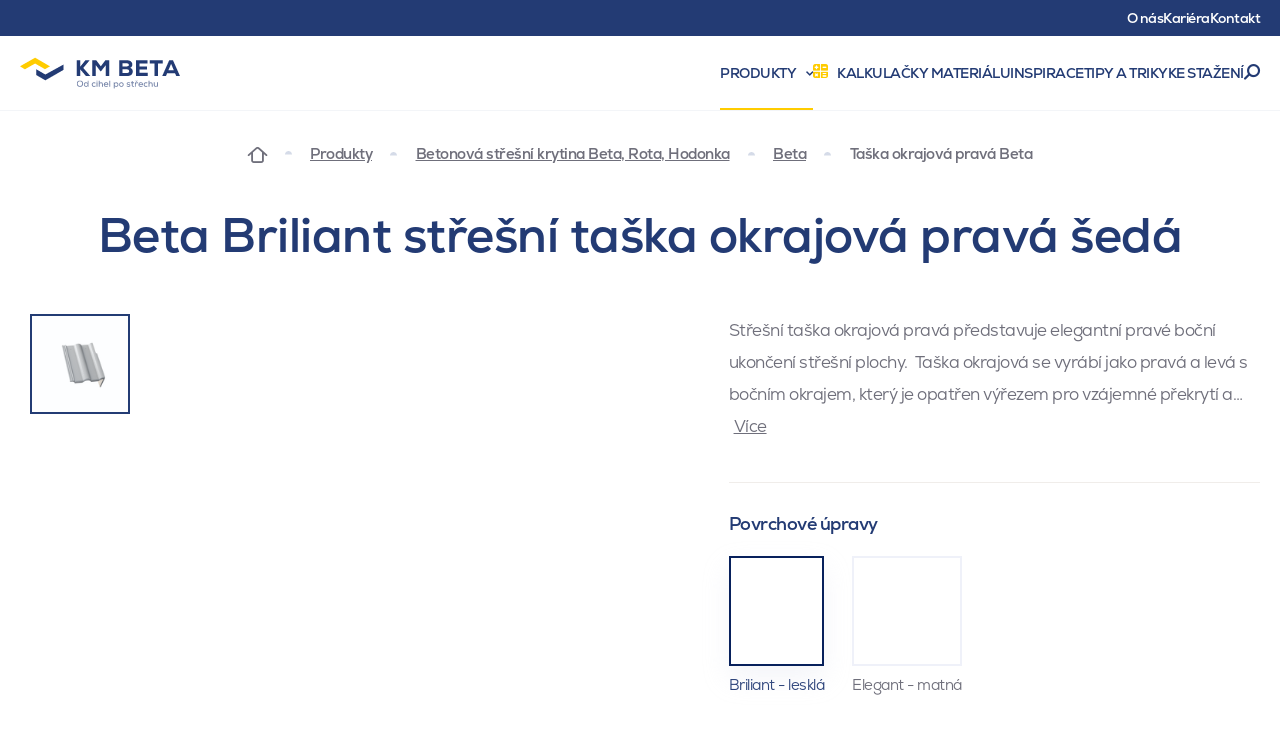

--- FILE ---
content_type: text/html; charset=utf-8
request_url: https://www.kmbeta.cz/beta-briliant-stresni-taska-okrajova-prava-seda
body_size: 26557
content:

<!DOCTYPE html>
<html lang="cs" class="no-js" data-basepath="" data-sentry='{"dsn" : "https://63f78cdb96e24e56914ff2fcbfa3e48f@sentry.giant.cz/110", "environment": "production", "tags": {"module": "frontend"}}'>
<head>
    <meta charset="utf-8">
    <meta name="viewport" content="width=device-width, initial-scale=1">
    <meta http-equiv="X-UA-Compatible" content="IE=edge">
    <meta name="author" content="Giant Interactive s.r.o">

    
    <title> Beta Briliant střešní taška okrajová pravá šedá | KM Beta</title>

    <link rel="apple-touch-icon" sizes="180x180" href="/assets/frontend/img/favicons/apple-touch-icon.1765203351.png">
    <link rel="icon" type="image/png" sizes="32x32" href="/assets/frontend/img/favicons/favicon-32x32.1765203351.png">
    <link rel="icon" type="image/png" sizes="16x16" href="/assets/frontend/img/favicons/favicon-16x16.1765203351.png">
    <link rel="manifest" href="/assets/frontend/img/favicons/site.1765203351.webmanifest">
    <link rel="shortcut icon" href="/assets/frontend/img/favicons/favicon.1765203351.ico">
    <link rel="mask-icon" href="/assets/frontend/img/favicons/safari-pinned-tab.1765203351.svg" color="#5bbad5">
    <meta name="msapplication-TileColor" content="#ffffff">
    <meta name="theme-color" content="#ffffff">
    <meta property="og:title" content=" Beta Briliant střešní taška okrajová pravá šedá ">
        <meta name="description" content="Beta Briliant střešní taška okrajová pravá šedá představuje elegantní pravé boční ukončení střešní plochy. ">

    <meta name="seznam-wmt" content="tJdvQvn75AA3ZBHgyFBx5mnbi5cjywUY">

    
    
    
    
    
    
    
    

    <meta property="og:image" content="https://www.kmbeta.cz/data/files/d2/858/e2c9c8d34d312ff9c3ff1e650ba5da0015a/beta-okrajova-prava-briliant-seda-2_retina.1200x630.shrink_only.q85.png">
    <meta property="og:url" content="https://www.kmbeta.cz/beta-briliant-stresni-taska-okrajova-prava-seda">
    <meta property="og:title" content="Beta Briliant střešní taška okrajová pravá šedá | KM Beta">
    <meta property="og:type" content="website">
    <meta property="og:description" content="Beta Briliant střešní taška okrajová pravá šedá představuje elegantní pravé boční ukončení střešní plochy. ">
    <meta property="og:locale" content="cs_CZ">
    <meta property="og:site_name" content="KM Beta">
    


        <link rel="alternate" hreflang="cs" href="https://www.kmbeta.cz/beta-briliant-stresni-taska-okrajova-prava-seda">
        <link rel="alternate" hreflang="sk" href="https://www.kmbeta.sk/beta-briliant-skridla-okrajova-prava-seda">


    <script>
        document.documentElement.classList.remove('no-js')
        document.documentElement.classList.add('js')
    </script>

    <link rel="preload" href="/assets/frontend/css/main.min.1768402191.css" as="style">


    <link rel="preload" href="/assets/frontend/fonts/nexa/63da7eb9-ffa2-4219-8c73-0aeed9966113.woff2" as="font" type="font/woff2" crossorigin>
    <link rel="preload" href="/assets/frontend/fonts/nexa/71d6e219-e698-478c-b7a2-dc1f17fc1bd4.woff2" as="font" type="font/woff2" crossorigin>
    <link rel="preload" href="/assets/frontend/fonts/icons/1f58d08656398bc075e6ed1bd5ee0bd3.woff2" as="font" type="font/woff2" crossorigin>

    <script type="text/javascript">
        var MTIProjectId='2c8c5513-5fd5-49c3-94fa-93170f6ba65a';
        (function() {
                var mtiTracking = document.createElement('script');
                mtiTracking.type='text/javascript';
                mtiTracking.async='true';
                mtiTracking.src= '/assets/frontend/js/vendor/mtiFontTrackingCode.min.1768402191.js';
                (document.getElementsByTagName('head')[0]||document.getElementsByTagName('body')[0]).appendChild( mtiTracking );
        })();
    </script>
    <link rel="stylesheet" href="/assets/frontend/css/main.min.1768402191.css">

            <script type="application/ld+json">
            {"@context":"https://schema.org/","@type":"Product","name":"Taška okrajová pravá Beta šedá Briliant - lesklá","url":"https://www.kmbeta.cz/beta-briliant-stresni-taska-okrajova-prava-seda","image":"https://www.kmbeta.cz/8594167622950/img","sku":"B-B-SE-TOP","gtin13":"8594167622950","color":"šedá","category":"Betonová střešní krytina Beta, Rota, Hodonka > Beta","width":{"@type":"https://schema.org/QuantitativeValue","value":0.0,"unitCode":"MMT"},"depth":{"@type":"https://schema.org/QuantitativeValue","value":0.0,"unitCode":"MMT"},"height":{"@type":"https://schema.org/QuantitativeValue","value":0.0,"unitCode":"MMT"},"description":"Střešní taška okrajová pravá představuje elegantní&nbsp;pravé boční ukončení střešní plochy.&nbsp;\n\nTaška okrajová se vyrábí jako pravá a levá s bočním okrajem, který je opatřen výřezem pro vzájemné překrytí a posun podle sklonu střechy.\n&nbsp;\n\nJak pokládat střešní tašku se v našem článku. Pravidla montáže jsou podrobně vysvětlena v technické příručce.&nbsp;\n","weight":{"@type":"https://schema.org/QuantitativeValue","value":6.6,"unitCode":"KGM"},"brand":{"@id":"https://www.kmbeta.cz/#organization"},"offers":{"@type":"Offer","url":"https://www.kmbeta.cz/beta-briliant-stresni-taska-okrajova-prava-seda","priceCurrency":"CZK","price":251.0,"itemCondition":"https://schema.org/NewCondition","availability":"https://schema.org/InStock","priceValidUntil":"2027-01-31","seller":{"@id":"https://www.kmbeta.cz/#organization"}}}
        </script>


    <script type="application/ld+json">
        {
            "@context": "https://schema.org",
            "@type": "WebPage",
            "@id": "https://www.kmbeta.cz/beta-briliant-stresni-taska-okrajova-prava-seda#webpage",
            "url": "https://www.kmbeta.cz/beta-briliant-stresni-taska-okrajova-prava-seda",
            "name": "Taška okrajová pravá Beta",
            "isPartOf": {"@id": "https://www.kmbeta.cz/#website"},
            "breadcrumb": {"@id": "https://www.kmbeta.cz/#breadcrumbs"},
            "mainEntity": [
                {"@id": "https://www.kmbeta.cz/Faq/#faq"},
                {"@id": "https://www.kmbeta.cz/#qapage"}
            ]
        }
    </script>
    <script type="application/ld+json">
        {
            "@context": "https://schema.org",
            "@type": "WebSite",
            "@id": "https://www.kmbeta.cz/#website",
            "url": "https://www.kmbeta.cz/",
            "name": "KM Beta a.s.",
            "publisher": {
                "@id": "https://www.kmbeta.cz/#organization"
            },
            "potentialAction": {
                "@type": "SearchAction",
                "target": "https://www.kmbeta.cz/vysledky-vyhledavani?query={search_term_string}",
                "query-input": "required name=search_term_string"
            }
        }
    </script>
    <script>
        var FRONT_FILEMANAGER_API = "/Files/"
    </script>

    <link rel="dns-prefetch" href="https://cookies.giant.cz/">

    <script>
        window.dataLayer = window.dataLayer || []
        function gtag() {
            dataLayer.push(arguments)
        }

        ;(function () {
            var consent = {
                ad_storage: 'denied',
                analytics_storage: 'denied',
                functionality_storage: 'denied',
                personalization_storage: 'denied',
                security_storage: 'granted',
                ad_user_data: 'denied',
                ad_personalization: 'denied',
            }
            var values = document.cookie.match(/(?:^| )gCookieConsent=([^;]*)/)
            if (values && values[1]) {
                var settings = JSON.parse(decodeURIComponent(values[1]))
                consent.ad_storage = settings.ads ? 'granted' : 'denied'
                consent.analytics_storage = settings.stats ? 'granted' : 'denied'
                consent.functionality_storage = settings.prefs ? 'granted' : 'denied'
                consent.personalization_storage = settings.prefs ? 'granted' : 'denied'
                consent.ad_user_data = settings.ads ? 'granted' : 'denied'
                consent.ad_personalization = settings.ads ? 'granted' : 'denied'
            } else {
                consent.wait_for_update = 5000
            }
            gtag('consent', 'default', consent)
            gtag('set', 'ads_data_redaction', true)
            gtag({
                event: 'default_consent',
            })
        })()

        var GC_DEFAULT_STATE = true

        ;(function (w, d, s, l) {
            w[l] = w[l] || []
            w[l].push()
            var f = d.getElementsByTagName(s)[0],
                j = d.createElement(s)
            j.async = true
            j.src = 'https://cookies.giant.cz/assets/consent/js/loader.min.js'
            f.parentNode.insertBefore(j, f)
        })(window, document, 'script', 'dataLayer')
    </script>
    <!-- Google Tag Manager -->
    <script>(function(w, d, s, l, i) {
        w[l] = w[l] || []
        w[l].push({
        'gtm.start':
            new Date().getTime(), event: 'gtm.js',
        })
        var f = d.getElementsByTagName(s)[0],
        j = d.createElement(s), dl = l != 'dataLayer' ? '&l=' + l : ''
        j.async = true
        j.src =
        'https://www.googletagmanager.com/gtm.js?id=' + i + dl
        f.parentNode.insertBefore(j, f)
    })(window, document, 'script', 'dataLayer', 'GTM-WJXH77L')</script>
    <!-- End Google Tag Manager -->
    <!-- Global site tag (gtag.js) - Google Analytics -->
    <script type="text/plain" data-cookieconsent="stats" async="" src="https://www.googletagmanager.com/gtag/js?id=UA-141209488-1"></script>
    <script type="text/plain" data-cookieconsent="stats">
        window.dataLayer = window.dataLayer || []

        function gtag() {
            dataLayer.push(arguments)
        }

        gtag('js', new Date())

        gtag('config', "UA-141209488-1")
    </script>
    <!-- Hotjar Tracking Code for https://www.kmbeta.cz/ -->
    <script type="text/plain" data-cookieconsent="stats">
        (function(h, o, t, j, a, r) {
            h.hj = h.hj || function() {
            (h.hj.q = h.hj.q || []).push(arguments)
            }
            h._hjSettings = { hjid: 1344239, hjsv: 6 }
            a = o.getElementsByTagName('head')[0]
            r = o.createElement('script')
            r.async = 1
            r.src = t + h._hjSettings.hjid + j + h._hjSettings.hjsv
            a.appendChild(r)
        })(window, document, 'https://static.hotjar.com/c/hotjar-', '.js?sv=')
    </script>
</head>
<body class=" " data-component="Page">
    <noscript>
        <iframe height="0" src="https://www.googletagmanager.com/ns.html?id=GTM-WJXH77L" style="display:none;visibility:hidden" width="0"></iframe>
    </noscript>

    <div class="Wrapper" data-component="Wrapper">
        <div class="Wrapper-content">
<header class="Header">
    <div class="Header-row Header-row--1">
        <div class="Container Container--medium"> 
            <a class="Header-link LinkTrigger " href="/o-nas"><span class="Link Link--header Link--revertHover"> O&nbsp;nás</span></a>
            <a class="Header-link LinkTrigger " href="/kariera"><span class="Link Link--header Link--revertHover">Kariéra</span></a>
            <a class="Header-link LinkTrigger " href="/kontakt"><span class="Link Link--header Link--revertHover">Kontakt</span></a>
        </div>
    </div>
    <div>
        <div class="Header-row Header-row--2" data-component="Sticky3" data-options='{"isScrollOffsetCalculated":false}'>
            <div class="Container Container--medium">
                <a class="Header-logo" data-popupnav-category="" data-popupnav-trigger="hover" href="/">
                    <img src="/assets/frontend/img/logo2-cs.svg" alt="Logo" width="260" height="36">
                </a>
                <nav class="Header-nav">
                    <a class="Header-link Header-link--hasDropdown LinkTrigger is-active" data-popupnav-category="popupnav-produkty" data-popupnav-trigger="hover" href="/produkty">
                        <span class="Link Link--header Link--revertHover">
                            Produkty
                        </span>
                    </a>
                    <a class="Header-link LinkTrigger " data-popupnav-category="" data-popupnav-trigger="hover" href="/kalkulacky">
                        <span class="Link Link--header Link--revertHover">
                            <span class="Icon Icon--calc color-yellow mr-10" aria-hidden="true"></span>
                            Kalkulačky materiálu
                        </span>
                    </a>
                    <a class="Header-link LinkTrigger " href="/inspirace">
                        <span class="Link Link--header Link--revertHover" data-popupnav-category="" data-popupnav-trigger="hover">Inspirace</span>
                    </a>
                    <a class="Header-link LinkTrigger " href="/tipy-triky">
                        <span class="Link Link--header Link--revertHover" data-popupnav-category="" data-popupnav-trigger="hover">Tipy a&nbsp;triky</span>
                    </a>
                    <a class="Header-link LinkTrigger " href="/dokumenty-ke-stazeni">
                        <span class="Link Link--header Link--revertHover" data-popupnav-category="" data-popupnav-trigger="hover">Ke stažení</span>
                    </a>
                    <a class="Header-searchOpener SearchOpener" href="#search" data-component="SearchOpener">Vyhledávání</a>
                </nav>
            </div>
        </div>
    </div>
</header>
        <nav class="Breadcrumbs color-grey">
            
                <a class="Breadcrumbs-homepage" aria-label="Domovská stránka" href="/">
                    <span class="Icon Icon--home"></span>
                </a>
                    <a href="/produkty">Produkty</a>
                    <a href="/stresni-krytina">Betonová střešní krytina Beta, Rota, Hodonka</a>
                    <a href="/beta">Beta</a>
                    <p>Taška okrajová pravá Beta</p>
        </nav>


    <script type="application/ld+json">
        {
            "@context": "https://schema.org",
            "@type": "BreadcrumbList",
            "@id": "https://www.kmbeta.cz/#breadcrumbs",
            "itemListElement": [
                {
                    "@type": "ListItem",
                    "position": 1,
                    "name": "Domů",
                    "item": "/"
                }
                ,{
                    "@type": "ListItem",
                    "position": 2,
                    "name": "Produkty",
                    "item": "/produkty"
                }
                ,{
                    "@type": "ListItem",
                    "position": 3,
                    "name": "Betonová střešní krytina Beta, Rota, Hodonka",
                    "item": "/stresni-krytina"
                }
                ,{
                    "@type": "ListItem",
                    "position": 4,
                    "name": "Beta",
                    "item": "/beta"
                }
                ,{
                    "@type": "ListItem",
                    "position": 5,
                    "name": "Taška okrajová pravá Beta",
                    "item": "/beta-briliant-stresni-taska-okrajova-prava-seda"
                }
            ]
        }
    </script>

    <div class="product-Detail" data-component="ProductDetail" data-bg-end="main">
        <div class="PageHeader">
        </div>

        <section class="Section Section--bare">
            <div class="Container">
                <div class="product-Detail-intro" data-ref="intro">
                    <div class="product-Detail-title">
                        <h1 class="Alpha" data-ref="name">
                            Beta Briliant střešní taška okrajová pravá šedá
                        </h1>
                    </div>
                    <div class="product-Detail-visual">
        <div class="product-Gallery product-Gallery--basic" data-component="ProductGallery" tabindex="0" data-ref="productGallery">
            <div class="product-Gallery-preview is-active" data-ref="preview" data-data='{"index": 0}'>
                        <img class="product-Gallery-previewImage" src="/data/files/d2/858/e2c9c8d34d312ff9c3ff1e650ba5da0015a/beta-okrajova-prava-briliant-seda-2.800x600.shrink_only.q85.png" srcset="/data/files/d2/858/e2c9c8d34d312ff9c3ff1e650ba5da0015a/beta-okrajova-prava-briliant-seda-2_retina.1600x1200.shrink_only.q65.png 2x" width="800" height="600" alt="">
            </div>
            <div class="product-Gallery-rotator" data-ref="rotator">
                <div class="product-Detail-rotator Rotator Rotator--x" data-component="RotatorBase" id="rotator" data-ref="ProductDetail:rotatorBase" data-options='{"direction":"x"}'>
                    <script type="text/x-template" data-ref="RotatorBase:jsonData">
                        {"images":[]}
                    </script>
                    <div class="Rotator-rotator" data-ref="rotator">
                    </div>
                    <div class="Rotator-info" data-ref="info"></div>
                </div>
            </div>
            <div class="product-Gallery-thumbListWrap">
                <ul class="product-Gallery-thumbList" data-ref="thumbList">
                        <li data-ref="thumb" data-src="/data/files/d2/858/e2c9c8d34d312ff9c3ff1e650ba5da0015a/beta-okrajova-prava-briliant-seda-2.800x600.shrink_only.q85.png" class="product-Gallery-thumb is-selected">
                            <img src="/data/files/d2/858/e2c9c8d34d312ff9c3ff1e650ba5da0015a/beta-okrajova-prava-briliant-seda-2.100x100.shrink_only.q85.png" width="100" height="72" alt="" loading="lazy">
                        </li>

                </ul>
            </div>
            <script type="text/x-template" data-ref="thumbTemplate">
                <li class="product-Gallery-thumb" data-ref="thumb" data-src="{srcPreview}">
                    <img src="{src}" srcset="{srcset}" alt="" loading="lazy"/>
                </li>
            </script>
            <script type="text/x-template" data-ref="thumbRotatorTemplate">
                <li class="product-Gallery-thumb RotatorHoverTrigger" data-ref="thumb" data-rotator>
                    <span class="RotatorPlayControl">
                        <span class="RotatorPlayControl-label">360°</span>
                        <img src="{src}" srcset="{srcset}" alt="" loading="lazy">
                    </span>
                </li>
            </script>
        </div>

                    </div>
                    <form class="product-Detail-content">
                            <div class="product-DetailDescription Text Text--content Text--compact Text--productDetailDescription color-grey mt-20" aria-label="Rozbalit text" data-component="ProductDetailDescription" tabindex="0">
                                <div class="product-DetailDescription-content" data-ref="content">
                                        <div aria-hidden="true" data-text-short>
                                            Střešní taška okrajová pravá představuje elegantní pravé boční ukončení střešní plochy. 

Taška okrajová se vyrábí jako pravá a levá s bočním okrajem, který je opatřen výřezem pro vzájemné překrytí a…
                                            <span class="product-DetailDescription-more ml-5">Více</span>
                                        </div>
                                        <div data-text-long>
                                            <p>Střešní taška okrajová pravá představuje elegantní&nbsp;pravé boční ukončení střešní plochy.&nbsp;</p>

<p>Taška okrajová se vyrábí jako pravá a <a href="https://www.kmbeta.cz/beta-prima-stresni-taska-okrajova-leva-cihlova">levá </a>s bočním okrajem, který je opatřen výřezem pro vzájemné překrytí a posun podle <a href="https://www.kmbeta.cz/jak-spocitat-sklon-strechy">sklonu střechy</a>.<br />
&nbsp;</p>

<p>Jak pokládat střešní tašku se v <a href="https://www.kmbeta.cz/jak-pokladat-stresni-tasky-beta-sledujte-nekolik-zasad" style="color:blue; text-decoration:underline">našem článku</a>. Pravidla montáže jsou podrobně vysvětlena v <a href="https://www.kmbeta.cz/dokumenty-ke-stazeni" style="color:blue; text-decoration:underline">technické příručce</a>.&nbsp;</p>

                                                <span class="product-DetailDescription-less">
                                                    Méně
                                                </span>
                                        </div>
                                </div>
                            </div>
                            <hr class="Separator mb-20 xl:mb-30 mt-20 xl:mt-40">

                            <fieldset class="mb-10 lg:mb-20">
                                <legend class="Label Label--large mb-15">Povrchové úpravy</legend>
                                <div>
                                        <label class="InputSurface mb-15" data-ref="surface">
                                            <input type="radio" value="Briliant-lesklá" name="variantGroup" checked>
                                            <div class="InputSurface-trigger">



        <div class="product-Image InputSurface-image ">
                    <img
            class="is-lazy"
            data-src="/data/files/d2/858/e2c9c8d34d312ff9c3ff1e650ba5da0015a/beta-okrajova-prava-briliant-seda-2.200x200.fit.q85.png"
            data-srcset="
                /data/files/d2/858/e2c9c8d34d312ff9c3ff1e650ba5da0015a/beta-okrajova-prava-briliant-seda-2.70x70.fit.q85.png 70w,
                /data/files/d2/858/e2c9c8d34d312ff9c3ff1e650ba5da0015a/beta-okrajova-prava-briliant-seda-2_retina.140x140.fit.q65.png 140w,
                /data/files/d2/858/e2c9c8d34d312ff9c3ff1e650ba5da0015a/beta-okrajova-prava-briliant-seda-2.200x200.fit.q85.png 200w,
                /data/files/d2/858/e2c9c8d34d312ff9c3ff1e650ba5da0015a/beta-okrajova-prava-briliant-seda-2_retina.400x400.fit.q65.png 400w,
                /data/files/d2/858/e2c9c8d34d312ff9c3ff1e650ba5da0015a/beta-okrajova-prava-briliant-seda-2.800x800.fit.q85.png 800w,
                /data/files/d2/858/e2c9c8d34d312ff9c3ff1e650ba5da0015a/beta-okrajova-prava-briliant-seda-2_retina.1600x1600.fit.q65.png 1600w
                "
            alt=""
            data-sizes="auto"
           >
        <noscript>
            <img
                src="/data/files/d2/858/e2c9c8d34d312ff9c3ff1e650ba5da0015a/beta-okrajova-prava-briliant-seda-2.200x200.fit.q85.png"
                alt=""
           >
        </noscript>

        </div>
                                                <span class="InputSurface-label">
                                                    Briliant - lesklá
                                                </span>
                                            </div>
                                        </label>
                                        <label class="InputSurface mb-15" data-ref="surface">
                                            <input type="radio" value="Elegant-matná" name="variantGroup" >
                                            <div class="InputSurface-trigger">



        <div class="product-Image InputSurface-image ">
                    <img
            class="is-lazy"
            data-src="/data/files/48/9df/b953f3453120ea32eb1a875e5ebf378fbd9/beta-okrajova-prava-elegant-seda-2.200x200.fit.q85.png"
            data-srcset="
                /data/files/48/9df/b953f3453120ea32eb1a875e5ebf378fbd9/beta-okrajova-prava-elegant-seda-2.70x70.fit.q85.png 70w,
                /data/files/48/9df/b953f3453120ea32eb1a875e5ebf378fbd9/beta-okrajova-prava-elegant-seda-2_retina.140x140.fit.q65.png 140w,
                /data/files/48/9df/b953f3453120ea32eb1a875e5ebf378fbd9/beta-okrajova-prava-elegant-seda-2.200x200.fit.q85.png 200w,
                /data/files/48/9df/b953f3453120ea32eb1a875e5ebf378fbd9/beta-okrajova-prava-elegant-seda-2_retina.400x400.fit.q65.png 400w,
                /data/files/48/9df/b953f3453120ea32eb1a875e5ebf378fbd9/beta-okrajova-prava-elegant-seda-2.800x800.fit.q85.png 800w,
                /data/files/48/9df/b953f3453120ea32eb1a875e5ebf378fbd9/beta-okrajova-prava-elegant-seda-2_retina.1600x1600.fit.q65.png 1600w
                "
            alt=""
            data-sizes="auto"
           >
        <noscript>
            <img
                src="/data/files/48/9df/b953f3453120ea32eb1a875e5ebf378fbd9/beta-okrajova-prava-elegant-seda-2.200x200.fit.q85.png"
                alt=""
           >
        </noscript>

        </div>
                                                <span class="InputSurface-label">
                                                    Elegant - matná
                                                </span>
                                            </div>
                                        </label>
                                </div>
                            </fieldset>
                            <fieldset class="mb-20 lg:mb-50">
                                <legend class="Label Label--large">Barevné varianty</legend>

                                    <div data-show-if="variantGroup==Briliant-lesklá"  data-variantgroup>
                                        <div class="ColorList ColorList--large" role="group">
                                                <div class="Color Color--large" data-tooltip-position="bottom" data-tooltip-content="cihlová">
                                                    <label>
                                                        <input type="radio" name="variant" value="281"  data-color="cihlová">
                                                        <span class="Color-color" style="color: #C7663E">cihlová</span>
                                                    </label>
                                                </div>
                                                <div class="Color Color--large" data-tooltip-position="bottom" data-tooltip-content="hnědá">
                                                    <label>
                                                        <input type="radio" name="variant" value="283"  data-color="hnědá">
                                                        <span class="Color-color" style="color: #432D1B">hnědá</span>
                                                    </label>
                                                </div>
                                                <div class="Color Color--large" data-tooltip-position="bottom" data-tooltip-content="višňová">
                                                    <label>
                                                        <input type="radio" name="variant" value="285"  data-color="višňová">
                                                        <span class="Color-color" style="color: #6E2323">višňová</span>
                                                    </label>
                                                </div>
                                                <div class="Color Color--large" data-tooltip-position="bottom" data-tooltip-content="černá">
                                                    <label>
                                                        <input type="radio" name="variant" value="282"  data-color="černá">
                                                        <span class="Color-color" style="color: #151418">černá</span>
                                                    </label>
                                                </div>
                                                <div class="Color Color--large" data-tooltip-position="bottom" data-tooltip-content="šedá">
                                                    <label>
                                                        <input type="radio" name="variant" value="284" checked data-color="šedá">
                                                        <span class="Color-color" style="color: #989B9C">šedá</span>
                                                    </label>
                                                </div>
                                        </div>
                                    </div>

                                    <div data-show-if="variantGroup==Elegant-matná" style="display: none" data-variantgroup>
                                        <div class="ColorList ColorList--large" role="group">
                                                <div class="Color Color--large" data-tooltip-position="bottom" data-tooltip-content="cihlová">
                                                    <label>
                                                        <input type="radio" name="variant" value="405"  data-color="cihlová">
                                                        <span class="Color-color" style="color: #C7663E">cihlová</span>
                                                    </label>
                                                </div>
                                                <div class="Color Color--large" data-tooltip-position="bottom" data-tooltip-content="hnědá">
                                                    <label>
                                                        <input type="radio" name="variant" value="407"  data-color="hnědá">
                                                        <span class="Color-color" style="color: #432D1B">hnědá</span>
                                                    </label>
                                                </div>
                                                <div class="Color Color--large" data-tooltip-position="bottom" data-tooltip-content="višňová">
                                                    <label>
                                                        <input type="radio" name="variant" value="410"  data-color="višňová">
                                                        <span class="Color-color" style="color: #6E2323">višňová</span>
                                                    </label>
                                                </div>
                                                <div class="Color Color--large" data-tooltip-position="bottom" data-tooltip-content="černá">
                                                    <label>
                                                        <input type="radio" name="variant" value="406"  data-color="černá">
                                                        <span class="Color-color" style="color: #151418">černá</span>
                                                    </label>
                                                </div>
                                                <div class="Color Color--large" data-tooltip-position="bottom" data-tooltip-content="šedá">
                                                    <label>
                                                        <input type="radio" name="variant" value="409"  data-color="šedá">
                                                        <span class="Color-color" style="color: #989B9C">šedá</span>
                                                    </label>
                                                </div>
                                                <div class="Color Color--large" data-tooltip-position="bottom" data-tooltip-content="modrá">
                                                    <label>
                                                        <input type="radio" name="variant" value="408"  data-color="modrá">
                                                        <span class="Color-color" style="color: #7B90A8">modrá</span>
                                                    </label>
                                                </div>
                                                <div class="Color Color--large" data-tooltip-position="bottom" data-tooltip-content="zelená">
                                                    <label>
                                                        <input type="radio" name="variant" value="813"  data-color="zelená">
                                                        <span class="Color-color" style="color: #629275">zelená</span>
                                                    </label>
                                                </div>
                                        </div>
                                    </div>
                            </fieldset>

                        <div class="product-Detail-contentFooter mb-30">
                            <dl class="product-Detail-contentFooterInfo mb-20">
                                <div>
                                    <dt class="inline">Dostupnost:</dt>
                                    <dd class="inline color-green text-bold " data-ref="available">Skladem</dd>
                                    <dd class="inline color-red text-bold hidden" data-ref="notAvailable">Není skladem</dd>
                                </div>
                                <div>
                                    <dt class="inline">Katalogové označení:</dt>
                                    <dd class="inline text-noWrap" data-ref="code">B-B-SE-TOP</dd>
                                </div>
                            </dl>
                            <div class="product-Detail-contentFooterCTA">
                                    <a class="product-Detail-button Button Button--yellow Button--hoverDarkYellow mb-20 smw:mb-0 md:mb-20 md:w-210 xl:mb-0 xl:mr-20" href="/kalkulacky">Chci to spočítat</a>
                                    <a href="#modal-contact" class="product-Detail-button Button Button--blue Button--transparent Button--hoverBlue md:w-210" data-component="ModalOpener">Chci poradit</a>
                            </div>
                        </div>
                    </form>
                </div>
            </div>
        </section>

        <div class="Container">
            <div class="Separator"></div>
        </div>


        <section class="Section Section--slim SectionSymbol SectionSymbol--topRight">
            <div class="Container">
                <div class="product-SectionLinks">
                    <h2 class="product-SectionLinks-title Caption">Hlavní kategorie</h2>
                    <div class="Text Text--content">
                        <a class="Link Link--revertHover" href="#technicke-parametry">Technické parametry</a>
                        <a class="Link Link--revertHover" href="#dokumenty-ke-stazeni">Dokumenty ke stažení</a>
                        <a class="Link Link--revertHover" href="#referencni-stavby">Referenční stavby</a>
                        <a class="Link Link--revertHover" href="#doplnky">Další materiály a&nbsp;příslušenství</a>
                        <a class="Link Link--revertHover" href="#kontakt">Kontakt</a>
                    </div>
                </div>


<img class="is-lazy u-noLazyFade LogoSymbol " data-src="/assets/frontend/img/components/image/logo-symbol.1765203351.png" alt="" data-component="Parallax" data-ratio=".7">
            </div>
        </section>

        <div class="Section Section--appended SectionProductDetailHeaderSpacer">
            <div class="Container">
                <div class="Separator"></div>
            </div>
        </div>

        <section class="Section Section--appended" id="technicke-parametry">
            <div class="Container" id="snippet--productParameters">
                                    <h2 class="SectionHeader SectionHeader--border">
                        <span class="SectionHeader-title Beta">Technické parametry</span>
                        <span class="SectionHeader-controls">
                        <span class="Grid gmb-5 gap-10 justify-end u-inputWhite">
                                Beta Briliant střešní taška okrajová pravá šedá
                        </span>
                    </span>
                    </h2>
                    <div  class="product-TechnicalPaper product-TechnicalPaper--oneImage">
                        <div class="product-TechnicalPaper-sliderWrap" >
                            <div class="product-TechnicalPaper-slider" data-ref="slider">
                                    <div class="product-TechnicalPaper-sliderItem">
                                        <div class="Logo">
    <img
            class="is-lazy "
            width="370"
            height="380"
            data-src="/data/files/46/bb9/2f62dccae1f50c6fce0f387a8b3e402cfca/kmb-beta-elegant-taska-okrajova-prava.420x380.fit.q85.png"
            data-srcset="/data/files/46/bb9/2f62dccae1f50c6fce0f387a8b3e402cfca/kmb-beta-elegant-taska-okrajova-prava_retina.840x760.fit.q65.png 2x"
            data-flickity-lazyload="/data/files/46/bb9/2f62dccae1f50c6fce0f387a8b3e402cfca/kmb-beta-elegant-taska-okrajova-prava.420x380.fit.q85.png"
            alt=""
   >
    <noscript>
        <img
                class=""
                width="370"
            height="380"
                src="/data/files/46/bb9/2f62dccae1f50c6fce0f387a8b3e402cfca/kmb-beta-elegant-taska-okrajova-prava.420x380.fit.q85.png"
                srcset="/data/files/46/bb9/2f62dccae1f50c6fce0f387a8b3e402cfca/kmb-beta-elegant-taska-okrajova-prava_retina.840x760.fit.q65.png 2x"
                alt=""
       >
    </noscript>
                                        </div>
                                    </div>
                            </div>
                        </div>
                        <div class="product-TechnicalPaper-table">

                            <h2 class="Label Label--large Label--border w-full pb-15">
                                Specifikace Beta Briliant střešní taška okrajová pravá šedá</h2>
                            <div class="Grid">
                                <div class="FixedTable FixedTable--technicalPaper FixedTable--tightEdges xl:w-6/12">
                                    <div class="FixedTable-wrap">
                                        <table class="FixedTable-table text-left">
                                            <tr data-syncheight="technicalpaper-row0" data-media="xlargeUp">
                                                <th class="u-colKey color-grey">Kategorie</th>
                                                    <td class="u-colValue"><a href="/beta#stitova-hrana">Štítová hrana</a></td>
                                            </tr>
                                            <tr data-syncheight="technicalpaper-row1" data-media="xlargeUp">
                                                <th class="u-colKey color-grey">Počet ks na paletě</th>
                                                    <td class="u-colValue">32 ks</td>
                                            </tr>
                                            <tr data-syncheight="technicalpaper-row2" data-media="xlargeUp">
                                                <th class="u-colKey color-grey">Spotřeba</th>
                                                    <td class="u-colValue">3.3 ks/bm</td>
                                            </tr>
                                            <tr data-syncheight="technicalpaper-row3" data-media="xlargeUp">
                                                <th class="u-colKey color-grey">Povrchová úprava</th>
                                                    <td class="u-colValue">Briliant - lesklá</td>
                                            </tr>
                                            <tr data-syncheight="technicalpaper-row4" data-media="xlargeUp">
                                                <th class="u-colKey color-grey">Sklon střechy</th>
                                                    <td class="u-colValue">12-90°</td>
                                            </tr>
                                            <tr data-syncheight="technicalpaper-row5" data-media="xlargeUp">
                                                <th class="u-colKey color-grey">Bezpečný sklon krytiny</th>
                                                    <td class="u-colValue">22°</td>
                                            </tr>
                                            <tr data-syncheight="technicalpaper-row6" data-media="xlargeUp">
                                                <th class="u-colKey color-grey">Rozměry</th>
                                                    <td class="u-colValue">420×331×12 mm</td>
                                            </tr>
                                    </table>
                                </div>
                            </div>
                            <div class="FixedTable FixedTable--technicalPaper FixedTable--tightEdges xl:w-6/12">
                                <div class="FixedTable-wrap">
                                    <table class="FixedTable-table text-left">
                                            <tr data-syncheight="technicalpaper-row0" data-media="xlargeUp">
                                                <th class="u-colKey color-grey">Vhodný pro typ střechy</th>
                                                    <td class="u-colValue">
                                                            <a href="/beta/sedlova-strecha">Sedlová střecha</a>
                                                            , 
                                                            <a href="/beta/polovalbova-strecha">Polovalbová střecha</a>
                                                            , 
                                                            <a href="/beta/mansardova-strecha">Mansardová střecha</a>
                                                            , 
                                                            <a href="/beta/pultova-strecha">Pultová střecha</a>
                                                            
                                                    </td>
                                            </tr>
                                            <tr data-syncheight="technicalpaper-row1" data-media="xlargeUp">
                                                <th class="u-colKey color-grey">Hmotnost</th>
                                                    <td class="u-colValue">6.6 kg</td>
                                            </tr>
                                            <tr data-syncheight="technicalpaper-row2" data-media="xlargeUp">
                                                <th class="u-colKey color-grey">Hmotnost balení </th>
                                                    <td class="u-colValue">211.2 kg</td>
                                            </tr>
                                            <tr data-syncheight="technicalpaper-row3" data-media="xlargeUp">
                                                <th class="u-colKey color-grey">Hmotnost</th>
                                                    <td class="u-colValue">6,7 kg</td>
                                            </tr>
                                            <tr data-syncheight="technicalpaper-row4" data-media="xlargeUp">
                                                <th class="u-colKey color-grey">Vzdálenost latí</th>
                                                    <td class="u-colValue">320-340 mm</td>
                                            </tr>
                                            <tr data-syncheight="technicalpaper-row5" data-media="xlargeUp">
                                                <th class="u-colKey color-grey">Krycí šířka</th>
                                                    <td class="u-colValue">301 mm</td>
                                            </tr>
                                            <tr data-syncheight="technicalpaper-row6" data-media="xlargeUp">
                                                <th class="u-colKey color-grey">Počet kusů na paletě</th>
                                                    <td class="u-colValue">32 ks/pal</td>
                                            </tr>
                                    </table>
                                </div>
                            </div>
                        </div>

                        </div>
                    </div>
            </div>
        </section>

        <section class="Section Section--appended" id="dokumenty-ke-stazeni">
            <div id="snippet--productDocuments">
                

                <div data-component="ProductDetailDocuments" data-options='{"maxVisibleCount": 5}'>
                    <div class="Container">
                        <div class="SectionHeader SectionHeader--border SectionHeader--documents">
                            <h2 class="SectionHeader-title Beta">Dokumenty ke stažení</h2>
                            <div class="SectionHeader-controls">
                                <div class="SectionHeader-controlsGrid Grid gmb-5 gap-10 justify-end u-inputWhite">


                                            <div class="md:w-4/12 lg:3/12 xl:w-3/12">

 
 
 


 
 
<div
     class="FormItem">

        <label class="Label Label--notVisible" for="document_year">
            
        </label>


            <div class="Select" data-component="Select" options="&#123;}" >
                <select class="Select-select" name="document_year" data-select>
                        <option value="2022" selected>2022</option>
                        <option value="2020" >2020</option>
                        <option value="2013" >2013</option>
                </select>
                <div class="Select-placeholder" data-placeholder>
                    2022
                </div>
            </div>



</div>                                            </div>


                                </div>
                            </div>
                        </div>
                    </div>

                        <div class="Container Container--narrower">
                            <h2 class="Label Label--large w-full md:pb-15">Ke stažení</h2>
                            <div class="document-TableProductDetail">




        <a class="document-CardRow document-CardRow--pdf " href="/data/files/28/d92/0c50f5dba2856418bbe644b4ee3c1a5e74a/tl-stresni-krytina-beta-2.pdf" download data-no-swup data-expyear="" data-year="2022" data-ref="item">
            <span class="document-CardRow-title" title="TL_Stresni_krytina_Beta">TL_Stresni_krytina_Beta</span>
            <span class="document-CardRow-year text-noWrap"><span class="md:hidden">Platnost od</span> 20. 5. 2022</span>
            <span class="document-CardRow-category">Technické a bezpečnostní listy</span>
            <span class="document-CardRow-size">
                <span>PDF</span>
                <span>2.93 MB</span>
            </span>
        </a>





        <a class="document-CardRow document-CardRow--pdf  hidden" href="/data/files/38/bbb/d2c3ab34d6215a8019bcb01f58321d7716c/ce-stitek-01-07-2013.pdf" download data-no-swup data-expyear="2020" data-year="2013" data-ref="item">
            <span class="document-CardRow-title" title="CE štítek_01_07_2013">CE štítek_01_07_2013</span>
            <span class="document-CardRow-year text-noWrap"><span class="md:hidden">Platnost od</span> 1. 7. 2013</span>
            <span class="document-CardRow-category">CE štítek</span>
            <span class="document-CardRow-size">
                <span>PDF</span>
                <span>120.92 kB</span>
            </span>
        </a>





        <a class="document-CardRow document-CardRow--pdf " href="/data/files/ba/18c/ed2ff6a6c53da3c09002a1fa492231e9c43/ce-stitek-05-04-2020.pdf" download data-no-swup data-expyear="" data-year="2020" data-ref="item">
            <span class="document-CardRow-title" title="CE štítek_05_04_2020">CE štítek_05_04_2020</span>
            <span class="document-CardRow-year text-noWrap"><span class="md:hidden">Platnost od</span> 5. 4. 2020</span>
            <span class="document-CardRow-category">CE štítek</span>
            <span class="document-CardRow-size">
                <span>PDF</span>
                <span>82.81 kB</span>
            </span>
        </a>





        <a class="document-CardRow document-CardRow--pdf  hidden" href="/data/files/cc/557/abf91ea8d12aba13cd701e8658748e53995/pov-01-07-2013.pdf" download data-no-swup data-expyear="2020" data-year="2013" data-ref="item">
            <span class="document-CardRow-title" title="POV_01_07_2013">POV_01_07_2013</span>
            <span class="document-CardRow-year text-noWrap"><span class="md:hidden">Platnost od</span> 1. 7. 2013</span>
            <span class="document-CardRow-category">Prohlášení o vlastnostech</span>
            <span class="document-CardRow-size">
                <span>PDF</span>
                <span>152.46 kB</span>
            </span>
        </a>





        <a class="document-CardRow document-CardRow--pdf " href="/data/files/ec/fa2/4beb30b4abb5a52d0c4888291e516b883ae/pov-05-04-2020.pdf" download data-no-swup data-expyear="" data-year="2020" data-ref="item">
            <span class="document-CardRow-title" title="POV_05_04_2020">POV_05_04_2020</span>
            <span class="document-CardRow-year text-noWrap"><span class="md:hidden">Platnost od</span> 5. 4. 2020</span>
            <span class="document-CardRow-category">Prohlášení o vlastnostech</span>
            <span class="document-CardRow-size">
                <span>PDF</span>
                <span>230.28 kB</span>
            </span>
        </a>

                            </div>
                            <button class="Link mt-20 lg:mt-40 hidden" data-show-more-documents>Zobrazit vše (-4)</button>
                        </div>

                        <div class="Container Container--narrower mt-20 md:mt-40">
                            <h2 class="Label Label--large w-full mb-5 md:mb-15">Ostatní dokumenty</h2>
                            <div class="Grid gap-40 gmb-10">
                                    <div class="smw:w-6/12 lg:w-4/12 xl:w-3/12">

        <a class="document-CardCompact document-CardCompact--pdf " href="/data/files/2e/62d/0950ea575f91ae0672cbb44bb2fdd406d66/kmbeta-technicka-prirucka-bsk.pdf" target="_blank" title="KMBeta_Technicka_prirucka_BSK_">
            <strong>KMBeta_Technicka_prirucka_BSK_</strong>
            <span class="document-CardCompact-size">
                <span>PDF</span>
                <span>31.58 MB</span>
            </span>
        </a>

                                    </div>
                                    <div class="smw:w-6/12 lg:w-4/12 xl:w-3/12">

        <a class="document-CardCompact document-CardCompact--pdf " href="/data/files/41/480/517817557bf293204fb3907dc38f48b60a3/2024-obchodni-podminky-1.pdf" target="_blank" title="Obchodní_podmínky">
            <strong>Obchodní_podmínky</strong>
            <span class="document-CardCompact-size">
                <span>PDF</span>
                <span>269.78 kB</span>
            </span>
        </a>

                                    </div>
                                    <div class="smw:w-6/12 lg:w-4/12 xl:w-3/12">

        <a class="document-CardCompact document-CardCompact--pdf " href="/data/files/12/16a/3c1eea3ba7732edb795fde2b9c94487cb78/cenik-kmbeta-1-2-2025.pdf" target="_blank" title="Cenik_KMBeta_1_2_2025_">
            <strong>Cenik_KMBeta_1_2_2025_</strong>
            <span class="document-CardCompact-size">
                <span>PDF</span>
                <span>8.85 MB</span>
            </span>
        </a>

                                    </div>
                                    <div class="smw:w-6/12 lg:w-4/12 xl:w-3/12">

        <a class="document-CardCompact document-CardCompact--pdf " href="/data/files/7c/146/5352b463f22dc6ed42dee8b1ac485192c33/zarucni-list.pdf" target="_blank" title="Vzor_záručního_listu">
            <strong>Vzor_záručního_listu</strong>
            <span class="document-CardCompact-size">
                <span>PDF</span>
                <span>162.44 kB</span>
            </span>
        </a>

                                    </div>
                                    <div class="smw:w-6/12 lg:w-4/12 xl:w-3/12">

        <a class="document-CardCompact document-CardCompact--pdf " href="/data/files/84/a35/409c7a2e534c50f22d8b3cc3f8c4ca16090/registracni-formular.pdf" target="_blank" title="Žádost_o_záruku">
            <strong>Žádost_o_záruku</strong>
            <span class="document-CardCompact-size">
                <span>PDF</span>
                <span>2.18 MB</span>
            </span>
        </a>

                                    </div>
                                    <div class="smw:w-6/12 lg:w-4/12 xl:w-3/12">

        <a class="document-CardCompact document-CardCompact--pdf " href="/data/files/2d/260/8474b3b1e766c4051a99aa26979b71e9960/reklamacni-rad.pdf" target="_blank" title="Reklamační řád">
            <strong>Reklamační řád</strong>
            <span class="document-CardCompact-size">
                <span>PDF</span>
                <span>74.70 kB</span>
            </span>
        </a>

                                    </div>
                                    <div class="smw:w-6/12 lg:w-4/12 xl:w-3/12">

        <a class="document-CardCompact document-CardCompact--pdf " href="/data/files/30/c39/76fae7e55f61357bb17ede221801071e056/iso-certifikat.pdf" target="_blank" title="ISO_certifikát">
            <strong>ISO_certifikát</strong>
            <span class="document-CardCompact-size">
                <span>PDF</span>
                <span>333.35 kB</span>
            </span>
        </a>

                                    </div>
                            </div>
                        </div>
                </div>
            </div>
        </section>


        <section class="Section Section--appended" id="referencni-stavby">
            <div class="Container">

                    <div class="product-DetailInspirations product-DetailInspirations--multipleItems">
                        <div class="product-DetailInspirations-header SectionHeader">
                            <h2 class="SectionHeader-title Beta">Referenční stavby</h2>
                        </div>
                        <div class="product-DetailInspirations-content">
                            <div class="StripeSlider StripeSlider--trickInspirations u-slider" data-component="Slider">
                                <div class="StripeSlider-slider" data-ref="slider">


        <article class="trickInspiration-Card trickInspiration-Card--inspiration ">
            <a class="trickInspiration-Card-card ImageTrigger" href="/bezpecne-ukotveni-fotovoltaiky-s-betou">
                <div class="Image Image--trickInspirationCard Image--hoverZoom">
    <img
            class="is-lazy "
            width="385"
            height="310"
            data-src="/data/files/40/2a2/f430d53dfae2344cb04907a6b0c8ebbf7f7/hluboka-h2.385x310.exact.q85.jpg"
            data-srcset="/data/files/40/2a2/f430d53dfae2344cb04907a6b0c8ebbf7f7/hluboka-h2_retina.770x620.exact.q65.jpg 2x"
            data-flickity-lazyload="/data/files/40/2a2/f430d53dfae2344cb04907a6b0c8ebbf7f7/hluboka-h2.385x310.exact.q85.jpg"
            alt=""
   >
    <noscript>
        <img
                class=""
                width="385"
            height="310"
                src="/data/files/40/2a2/f430d53dfae2344cb04907a6b0c8ebbf7f7/hluboka-h2.385x310.exact.q85.jpg"
                srcset="/data/files/40/2a2/f430d53dfae2344cb04907a6b0c8ebbf7f7/hluboka-h2_retina.770x620.exact.q65.jpg 2x"
                alt=""
       >
    </noscript>
                </div>
                <div class="trickInspiration-Card-content">
                    <div class="trickInspiration-Card-tagList TagList">
                        
                            <span class="Tag Tag--glass Tag--mobileSmall"><span class="Tag-label">Elegant</span></span>

                            <span class="Tag Tag--glass Tag--mobileSmall"><span class="Tag-label">višňová</span></span>
                    </div>
                    <h3 class="trickInspiration-Card-title Epsilon">Bezpečné ukotvení fotovoltaiky s Betou</h3>
                     <p class="color-grey">
                        S&nbsp;narůstajícími cenami elektrické energie je fotovoltaika řešením jak snížit provozní náklady na…
                    </p>
                </div>
            </a>
        </article>


        <article class="trickInspiration-Card trickInspiration-Card--inspiration ">
            <a class="trickInspiration-Card-card ImageTrigger" href="/do-rekonstrukce-strechy-s-hodonkou">
                <div class="Image Image--trickInspirationCard Image--hoverZoom">
    <img
            class="is-lazy "
            width="385"
            height="310"
            data-src="/data/files/3f/652/7ee4ea95039f85683feb79cdacc0a536120/tetenice3.385x310.exact.q85.jpg"
            data-srcset="/data/files/3f/652/7ee4ea95039f85683feb79cdacc0a536120/tetenice3_retina.770x620.exact.q65.jpg 2x"
            data-flickity-lazyload="/data/files/3f/652/7ee4ea95039f85683feb79cdacc0a536120/tetenice3.385x310.exact.q85.jpg"
            alt=""
   >
    <noscript>
        <img
                class=""
                width="385"
            height="310"
                src="/data/files/3f/652/7ee4ea95039f85683feb79cdacc0a536120/tetenice3.385x310.exact.q85.jpg"
                srcset="/data/files/3f/652/7ee4ea95039f85683feb79cdacc0a536120/tetenice3_retina.770x620.exact.q65.jpg 2x"
                alt=""
       >
    </noscript>
                </div>
                <div class="trickInspiration-Card-content">
                    <div class="trickInspiration-Card-tagList TagList">
                        
                            <span class="Tag Tag--glass Tag--mobileSmall"><span class="Tag-label">Elegant</span></span>

                            <span class="Tag Tag--glass Tag--mobileSmall"><span class="Tag-label">cihlová</span></span>
                    </div>
                    <h3 class="trickInspiration-Card-title Epsilon">Do rekonstrukce střechy s Hodonkou</h3>
                     <p class="color-grey">
                        Fasáda stavby napovídá, že už na svém místě stojí nějakou řádku let. Je na ní ještě spousta práce, aby opět…
                    </p>
                </div>
            </a>
        </article>


        <article class="trickInspiration-Card trickInspiration-Card--inspiration ">
            <a class="trickInspiration-Card-card ImageTrigger" href="/odolna-a-nadcasova-strecha-v-bete">
                <div class="Image Image--trickInspirationCard Image--hoverZoom">
    <img
            class="is-lazy "
            width="385"
            height="310"
            data-src="/data/files/94/2ae/0401be63532da68c1a376bbb3b851c10aa5/104-schovat-spz3.385x310.exact.q85.jpg"
            data-srcset="/data/files/94/2ae/0401be63532da68c1a376bbb3b851c10aa5/104-schovat-spz3_retina.770x620.exact.q65.jpg 2x"
            data-flickity-lazyload="/data/files/94/2ae/0401be63532da68c1a376bbb3b851c10aa5/104-schovat-spz3.385x310.exact.q85.jpg"
            alt=""
   >
    <noscript>
        <img
                class=""
                width="385"
            height="310"
                src="/data/files/94/2ae/0401be63532da68c1a376bbb3b851c10aa5/104-schovat-spz3.385x310.exact.q85.jpg"
                srcset="/data/files/94/2ae/0401be63532da68c1a376bbb3b851c10aa5/104-schovat-spz3_retina.770x620.exact.q65.jpg 2x"
                alt=""
       >
    </noscript>
                </div>
                <div class="trickInspiration-Card-content">
                    <div class="trickInspiration-Card-tagList TagList">
                        
                            <span class="Tag Tag--glass Tag--mobileSmall"><span class="Tag-label">Briliant</span></span>

                            <span class="Tag Tag--glass Tag--mobileSmall"><span class="Tag-label">černá</span></span>
                    </div>
                    <h3 class="trickInspiration-Card-title Epsilon">Odolná a nadčasová střecha v Betě</h3>
                     <p class="color-grey">
                        Stavby selského baroka patří neodmyslitelně k rázu jihočeské&nbsp;krajiny, malebnými&nbsp;stavbami&nbsp;se…
                    </p>
                </div>
            </a>
        </article>


        <article class="trickInspiration-Card trickInspiration-Card--inspiration ">
            <a class="trickInspiration-Card-card ImageTrigger" href="/neobvykla-strecha-v-zelene-bete-elegant">
                <div class="Image Image--trickInspirationCard Image--hoverZoom">
    <img
            class="is-lazy "
            width="385"
            height="310"
            data-src="/data/files/7e/a97/fc0b4e8324a2460f6d2f88ee6d170b1433e/rd-lisov-a.385x310.exact.q85.jpg"
            data-srcset="/data/files/7e/a97/fc0b4e8324a2460f6d2f88ee6d170b1433e/rd-lisov-a_retina.770x620.exact.q65.jpg 2x"
            data-flickity-lazyload="/data/files/7e/a97/fc0b4e8324a2460f6d2f88ee6d170b1433e/rd-lisov-a.385x310.exact.q85.jpg"
            alt=""
   >
    <noscript>
        <img
                class=""
                width="385"
            height="310"
                src="/data/files/7e/a97/fc0b4e8324a2460f6d2f88ee6d170b1433e/rd-lisov-a.385x310.exact.q85.jpg"
                srcset="/data/files/7e/a97/fc0b4e8324a2460f6d2f88ee6d170b1433e/rd-lisov-a_retina.770x620.exact.q65.jpg 2x"
                alt=""
       >
    </noscript>
                </div>
                <div class="trickInspiration-Card-content">
                    <div class="trickInspiration-Card-tagList TagList">
                        
                            <span class="Tag Tag--glass Tag--mobileSmall"><span class="Tag-label">Elegant</span></span>

                            <span class="Tag Tag--glass Tag--mobileSmall"><span class="Tag-label">zelená</span></span>
                    </div>
                    <h3 class="trickInspiration-Card-title Epsilon">Neobvyklá střecha v zelené Betě Elegant</h3>
                     <p class="color-grey">
                        Střecha nemusí být vždy jen cihlová či černá. Pokud &nbsp;i vy přemýšlíte nad možná trochu nekonvenční barvou…
                    </p>
                </div>
            </a>
        </article>


        <article class="trickInspiration-Card trickInspiration-Card--inspiration ">
            <a class="trickInspiration-Card-card ImageTrigger" href="/dlouha-zivotnost-a-minimalni-naroky-na-udrzbu-s-betou">
                <div class="Image Image--trickInspirationCard Image--hoverZoom">
    <img
            class="is-lazy "
            width="385"
            height="310"
            data-src="/data/files/06/bce/337759336ef6585ed87d3c444b6af8c7a1c/kdyne-1.385x310.exact.q85.jpg"
            data-srcset="/data/files/06/bce/337759336ef6585ed87d3c444b6af8c7a1c/kdyne-1_retina.770x620.exact.q65.jpg 2x"
            data-flickity-lazyload="/data/files/06/bce/337759336ef6585ed87d3c444b6af8c7a1c/kdyne-1.385x310.exact.q85.jpg"
            alt=""
   >
    <noscript>
        <img
                class=""
                width="385"
            height="310"
                src="/data/files/06/bce/337759336ef6585ed87d3c444b6af8c7a1c/kdyne-1.385x310.exact.q85.jpg"
                srcset="/data/files/06/bce/337759336ef6585ed87d3c444b6af8c7a1c/kdyne-1_retina.770x620.exact.q65.jpg 2x"
                alt=""
       >
    </noscript>
                </div>
                <div class="trickInspiration-Card-content">
                    <div class="trickInspiration-Card-tagList TagList">
                        
                            <span class="Tag Tag--glass Tag--mobileSmall"><span class="Tag-label">Elegant</span></span>

                            <span class="Tag Tag--glass Tag--mobileSmall"><span class="Tag-label">cihlová</span></span>
                    </div>
                    <h3 class="trickInspiration-Card-title Epsilon">Dlouhá životnost a minimální nároky na údržbu s Betou</h3>
                     <p class="color-grey">
                        Pokud střecha již neplní svoji funkci, ale způsobuje škody, které je potřeba řešit nákladnými opravami, tak…
                    </p>
                </div>
            </a>
        </article>


        <article class="trickInspiration-Card trickInspiration-Card--inspiration ">
            <a class="trickInspiration-Card-card ImageTrigger" href="/dum-s-maximem-nasich-materialu">
                <div class="Image Image--trickInspirationCard Image--hoverZoom">
    <img
            class="is-lazy "
            width="385"
            height="310"
            data-src="/data/files/1a/9ea/8dd26823384731eb190b3d8e2754ea924fa/01.385x310.exact.q85.jpg"
            data-srcset="/data/files/1a/9ea/8dd26823384731eb190b3d8e2754ea924fa/01_retina.770x620.exact.q65.jpg 2x"
            data-flickity-lazyload="/data/files/1a/9ea/8dd26823384731eb190b3d8e2754ea924fa/01.385x310.exact.q85.jpg"
            alt=""
   >
    <noscript>
        <img
                class=""
                width="385"
            height="310"
                src="/data/files/1a/9ea/8dd26823384731eb190b3d8e2754ea924fa/01.385x310.exact.q85.jpg"
                srcset="/data/files/1a/9ea/8dd26823384731eb190b3d8e2754ea924fa/01_retina.770x620.exact.q65.jpg 2x"
                alt=""
       >
    </noscript>
                </div>
                <div class="trickInspiration-Card-content">
                    <div class="trickInspiration-Card-tagList TagList">
                        
                            <span class="Tag Tag--glass Tag--mobileSmall"><span class="Tag-label">Beta</span></span>

                            <span class="Tag Tag--glass Tag--mobileSmall"><span class="Tag-label">černá</span></span>
                    </div>
                    <h3 class="trickInspiration-Card-title Epsilon">Dům od podlahy až po střechu z našich materiálů</h3>
                     <p class="color-grey">
                        Podlahu z našeho samonivelačního sádrového potěru, stěny z vápenopískových bloků Sendwix a na střeše krytina…
                    </p>
                </div>
            </a>
        </article>


        <article class="trickInspiration-Card trickInspiration-Card--inspiration ">
            <a class="trickInspiration-Card-card ImageTrigger" href="/elegan-s-visnovou-strechou">
                <div class="Image Image--trickInspirationCard Image--hoverZoom">
    <img
            class="is-lazy "
            width="385"
            height="310"
            data-src="/data/files/2e/77f/69938c41f46597bd988226c961b7ea65891/dji-0676-1.385x310.exact.q85.jpg"
            data-srcset="/data/files/2e/77f/69938c41f46597bd988226c961b7ea65891/dji-0676-1_retina.770x620.exact.q65.jpg 2x"
            data-flickity-lazyload="/data/files/2e/77f/69938c41f46597bd988226c961b7ea65891/dji-0676-1.385x310.exact.q85.jpg"
            alt=""
   >
    <noscript>
        <img
                class=""
                width="385"
            height="310"
                src="/data/files/2e/77f/69938c41f46597bd988226c961b7ea65891/dji-0676-1.385x310.exact.q85.jpg"
                srcset="/data/files/2e/77f/69938c41f46597bd988226c961b7ea65891/dji-0676-1_retina.770x620.exact.q65.jpg 2x"
                alt=""
       >
    </noscript>
                </div>
                <div class="trickInspiration-Card-content">
                    <h3 class="trickInspiration-Card-title Epsilon">Elegán s višňovou střechou</h3>
                     <p class="color-grey">
                        Pohled na hřejivý odstín višňové barvy neskýtá potěšení jen v moderních domech, ale lahodí oku i u tradičně…
                    </p>
                </div>
            </a>
        </article>


        <article class="trickInspiration-Card trickInspiration-Card--inspiration ">
            <a class="trickInspiration-Card-card ImageTrigger" href="/dum-v-objeti-prirody">
                <div class="Image Image--trickInspirationCard Image--hoverZoom">
    <img
            class="is-lazy "
            width="385"
            height="310"
            data-src="/data/files/55/8b5/d05c91b1c0d145950180c31af28a072c10c/inspirace-1-dji-0068-kopie-2.385x310.exact.q85.jpg"
            data-srcset="/data/files/55/8b5/d05c91b1c0d145950180c31af28a072c10c/inspirace-1-dji-0068-kopie-2_retina.770x620.exact.q65.jpg 2x"
            data-flickity-lazyload="/data/files/55/8b5/d05c91b1c0d145950180c31af28a072c10c/inspirace-1-dji-0068-kopie-2.385x310.exact.q85.jpg"
            alt=""
   >
    <noscript>
        <img
                class=""
                width="385"
            height="310"
                src="/data/files/55/8b5/d05c91b1c0d145950180c31af28a072c10c/inspirace-1-dji-0068-kopie-2.385x310.exact.q85.jpg"
                srcset="/data/files/55/8b5/d05c91b1c0d145950180c31af28a072c10c/inspirace-1-dji-0068-kopie-2_retina.770x620.exact.q65.jpg 2x"
                alt=""
       >
    </noscript>
                </div>
                <div class="trickInspiration-Card-content">
                    <h3 class="trickInspiration-Card-title Epsilon">Dům v objetí přírody</h3>
                     <p class="color-grey">
                        V harmonii se sebou sama i se světem. V tomto duchu byl navržen dům, který můžete vidět u nás v Čechách. V…
                    </p>
                </div>
            </a>
        </article>


        <article class="trickInspiration-Card trickInspiration-Card--inspiration ">
            <a class="trickInspiration-Card-card ImageTrigger" href="/spojeni-klasiky-a-soucasne-architektury-v-jedne-stavbe">
                <div class="Image Image--trickInspirationCard Image--hoverZoom">
    <img
            class="is-lazy "
            width="385"
            height="310"
            data-src="/data/files/fd/1bd/24a3b34dbce38cb402780b917caa0a9760b/zs-svatoborice-mistrin.385x310.exact.q85.jpg"
            data-srcset="/data/files/fd/1bd/24a3b34dbce38cb402780b917caa0a9760b/zs-svatoborice-mistrin_retina.770x620.exact.q65.jpg 2x"
            data-flickity-lazyload="/data/files/fd/1bd/24a3b34dbce38cb402780b917caa0a9760b/zs-svatoborice-mistrin.385x310.exact.q85.jpg"
            alt=""
   >
    <noscript>
        <img
                class=""
                width="385"
            height="310"
                src="/data/files/fd/1bd/24a3b34dbce38cb402780b917caa0a9760b/zs-svatoborice-mistrin.385x310.exact.q85.jpg"
                srcset="/data/files/fd/1bd/24a3b34dbce38cb402780b917caa0a9760b/zs-svatoborice-mistrin_retina.770x620.exact.q65.jpg 2x"
                alt=""
       >
    </noscript>
                </div>
                <div class="trickInspiration-Card-content">
                    <h3 class="trickInspiration-Card-title Epsilon">Spojení klasiky a současné architektury v jedné stavbě</h3>
                     <p class="color-grey">
                        Když stojíte před touto základní školou, možná vás hned napadne, jak tradičně stavba působí. Ve skutečnosti…
                    </p>
                </div>
            </a>
        </article>


        <article class="trickInspiration-Card trickInspiration-Card--inspiration ">
            <a class="trickInspiration-Card-card ImageTrigger" href="/stavba-ladena-ton-v-tonu">
                <div class="Image Image--trickInspirationCard Image--hoverZoom">
    <img
            class="is-lazy "
            width="385"
            height="310"
            data-src="/data/files/48/94b/c8af3b7878a965711bd13715a4a7105a950/rd-inspirace-2.385x310.exact.q85.jpg"
            data-srcset="/data/files/48/94b/c8af3b7878a965711bd13715a4a7105a950/rd-inspirace-2_retina.770x620.exact.q65.jpg 2x"
            data-flickity-lazyload="/data/files/48/94b/c8af3b7878a965711bd13715a4a7105a950/rd-inspirace-2.385x310.exact.q85.jpg"
            alt=""
   >
    <noscript>
        <img
                class=""
                width="385"
            height="310"
                src="/data/files/48/94b/c8af3b7878a965711bd13715a4a7105a950/rd-inspirace-2.385x310.exact.q85.jpg"
                srcset="/data/files/48/94b/c8af3b7878a965711bd13715a4a7105a950/rd-inspirace-2_retina.770x620.exact.q65.jpg 2x"
                alt=""
       >
    </noscript>
                </div>
                <div class="trickInspiration-Card-content">
                    <h3 class="trickInspiration-Card-title Epsilon">Stavba laděná tón v tónu</h3>
                     <p class="color-grey">
                        Koncepce rodinného domu je vedena snahou o funkční řešení, které bude sloužit několika generacím.
                    </p>
                </div>
            </a>
        </article>


        <article class="trickInspiration-Card trickInspiration-Card--inspiration ">
            <a class="trickInspiration-Card-card ImageTrigger" href="/stavba-navrzena-s-pokorou-k-prirode">
                <div class="Image Image--trickInspirationCard Image--hoverZoom">
    <img
            class="is-lazy "
            width="385"
            height="310"
            data-src="/data/files/23/20e/60236d89387cadd0f116964f42fa6aae354/rd-vr-b.385x310.exact.q85.jpg"
            data-srcset="/data/files/23/20e/60236d89387cadd0f116964f42fa6aae354/rd-vr-b_retina.770x620.exact.q65.jpg 2x"
            data-flickity-lazyload="/data/files/23/20e/60236d89387cadd0f116964f42fa6aae354/rd-vr-b.385x310.exact.q85.jpg"
            alt=""
   >
    <noscript>
        <img
                class=""
                width="385"
            height="310"
                src="/data/files/23/20e/60236d89387cadd0f116964f42fa6aae354/rd-vr-b.385x310.exact.q85.jpg"
                srcset="/data/files/23/20e/60236d89387cadd0f116964f42fa6aae354/rd-vr-b_retina.770x620.exact.q65.jpg 2x"
                alt=""
       >
    </noscript>
                </div>
                <div class="trickInspiration-Card-content">
                    <h3 class="trickInspiration-Card-title Epsilon">Stavba navržená s pokorou k přírodě</h3>
                     <p class="color-grey">
                        Rodinný dům s fasádou laděnou do zemitých tónů a střechou pokrytou černými střešními taškami Beta představuje…
                    </p>
                </div>
            </a>
        </article>
                                </div>
                                <div class="StripeSlider-controls">
                                    <button class="StripeSlider-prev Button Button--white Button--icon Button--icon60 Button--circleArrowLeft Button--shadow" data-ref="prev" aria-label="předchozí"></button>
                                    <button class="StripeSlider-next Button Button--white Button--icon Button--icon60 Button--circleArrow Button--shadow" data-ref="next" aria-label="další"></button>
                                </div>
                            </div>
                        </div>
                    </div>
            </div>
        </section>

        <section class="Section Section--appended" id="doplnky">
            <div class="Container">
                <div class="SectionHeader SectionHeader--border">
                    <h2 class="Beta">Další materiály a&nbsp;příslušenství</h2>
                </div>
            </div>

            <div class="Container">
                <div id="snippet--productSubcategories">
                    
                            <div class="Grid gap-10 lg:gap-20 gmb-15 lg:gmb-30">





        <article class="product-CategoryCardAlt w-6/12 md:w-4/12 lg:w-3/12 xxl:w-2/12">
            <a class="product-CategoryCardAlt-link" href="/beta#stresni-tasky">



        <div class="product-Image mb-10 product-Image--cover">
                    <img
            class="is-lazy"
            data-src="/data/files/cc/0e8/01513c5b477629af1d391fe15e58725843a/beta-zakladni-se.200x200.fit.q85.png"
            data-srcset="
                /data/files/cc/0e8/01513c5b477629af1d391fe15e58725843a/beta-zakladni-se.70x70.fit.q85.png 70w,
                /data/files/cc/0e8/01513c5b477629af1d391fe15e58725843a/beta-zakladni-se_retina.140x140.fit.q65.png 140w,
                /data/files/cc/0e8/01513c5b477629af1d391fe15e58725843a/beta-zakladni-se.200x200.fit.q85.png 200w,
                /data/files/cc/0e8/01513c5b477629af1d391fe15e58725843a/beta-zakladni-se_retina.400x400.fit.q65.png 400w,
                /data/files/cc/0e8/01513c5b477629af1d391fe15e58725843a/beta-zakladni-se.800x800.fit.q85.png 800w,
                /data/files/cc/0e8/01513c5b477629af1d391fe15e58725843a/beta-zakladni-se_retina.1600x1600.fit.q65.png 1600w
                "
            alt=""
            data-sizes="auto"
           >
        <noscript>
            <img
                src="/data/files/cc/0e8/01513c5b477629af1d391fe15e58725843a/beta-zakladni-se.200x200.fit.q85.png"
                alt=""
           >
        </noscript>

        </div>
                <strong class="leading-snug block">Střešní tašky (2)</strong>
            </a>
        </article>







        <article class="product-CategoryCardAlt w-6/12 md:w-4/12 lg:w-3/12 xxl:w-2/12">
            <a class="product-CategoryCardAlt-link" href="/beta#vetrani-strechy">



        <div class="product-Image mb-10 product-Image--cover">
                    <img
            class="is-lazy"
            data-src="/data/files/ac/8f2/4c93ec536eedf23527d46e2fcd146ffde51/beta-vetraci-se.200x200.fit.q85.png"
            data-srcset="
                /data/files/ac/8f2/4c93ec536eedf23527d46e2fcd146ffde51/beta-vetraci-se.70x70.fit.q85.png 70w,
                /data/files/ac/8f2/4c93ec536eedf23527d46e2fcd146ffde51/beta-vetraci-se_retina.140x140.fit.q65.png 140w,
                /data/files/ac/8f2/4c93ec536eedf23527d46e2fcd146ffde51/beta-vetraci-se.200x200.fit.q85.png 200w,
                /data/files/ac/8f2/4c93ec536eedf23527d46e2fcd146ffde51/beta-vetraci-se_retina.400x400.fit.q65.png 400w,
                /data/files/ac/8f2/4c93ec536eedf23527d46e2fcd146ffde51/beta-vetraci-se.800x800.fit.q85.png 800w,
                /data/files/ac/8f2/4c93ec536eedf23527d46e2fcd146ffde51/beta-vetraci-se_retina.1600x1600.fit.q65.png 1600w
                "
            alt=""
            data-sizes="auto"
           >
        <noscript>
            <img
                src="/data/files/ac/8f2/4c93ec536eedf23527d46e2fcd146ffde51/beta-vetraci-se.200x200.fit.q85.png"
                alt=""
           >
        </noscript>

        </div>
                <strong class="leading-snug block">Větrání střechy (4)</strong>
            </a>
        </article>







        <article class="product-CategoryCardAlt w-6/12 md:w-4/12 lg:w-3/12 xxl:w-2/12">
            <a class="product-CategoryCardAlt-link" href="/beta#protisnehove-zabrany">



        <div class="product-Image mb-10 product-Image--cover">
                    <img
            class="is-lazy"
            data-src="/data/files/e8/d72/7173a259c93d844501f3dfc99c25137fea9/beta-protisnehova-se.200x200.fit.q85.png"
            data-srcset="
                /data/files/e8/d72/7173a259c93d844501f3dfc99c25137fea9/beta-protisnehova-se.70x70.fit.q85.png 70w,
                /data/files/e8/d72/7173a259c93d844501f3dfc99c25137fea9/beta-protisnehova-se_retina.140x140.fit.q65.png 140w,
                /data/files/e8/d72/7173a259c93d844501f3dfc99c25137fea9/beta-protisnehova-se.200x200.fit.q85.png 200w,
                /data/files/e8/d72/7173a259c93d844501f3dfc99c25137fea9/beta-protisnehova-se_retina.400x400.fit.q65.png 400w,
                /data/files/e8/d72/7173a259c93d844501f3dfc99c25137fea9/beta-protisnehova-se.800x800.fit.q85.png 800w,
                /data/files/e8/d72/7173a259c93d844501f3dfc99c25137fea9/beta-protisnehova-se_retina.1600x1600.fit.q65.png 1600w
                "
            alt=""
            data-sizes="auto"
           >
        <noscript>
            <img
                src="/data/files/e8/d72/7173a259c93d844501f3dfc99c25137fea9/beta-protisnehova-se.200x200.fit.q85.png"
                alt=""
           >
        </noscript>

        </div>
                <strong class="leading-snug block">Protisněhové zábrany (8)</strong>
            </a>
        </article>







        <article class="product-CategoryCardAlt w-6/12 md:w-4/12 lg:w-3/12 xxl:w-2/12">
            <a class="product-CategoryCardAlt-link" href="/beta#pultova-strecha">



        <div class="product-Image mb-10 product-Image--cover">
                    <img
            class="is-lazy"
            data-src="/data/files/35/8c8/f02cd188fc6cdd7e5e5826bb4177d94474c/beta-pultova-se.200x200.fit.q85.png"
            data-srcset="
                /data/files/35/8c8/f02cd188fc6cdd7e5e5826bb4177d94474c/beta-pultova-se.70x70.fit.q85.png 70w,
                /data/files/35/8c8/f02cd188fc6cdd7e5e5826bb4177d94474c/beta-pultova-se_retina.140x140.fit.q65.png 140w,
                /data/files/35/8c8/f02cd188fc6cdd7e5e5826bb4177d94474c/beta-pultova-se.200x200.fit.q85.png 200w,
                /data/files/35/8c8/f02cd188fc6cdd7e5e5826bb4177d94474c/beta-pultova-se_retina.400x400.fit.q65.png 400w,
                /data/files/35/8c8/f02cd188fc6cdd7e5e5826bb4177d94474c/beta-pultova-se.800x800.fit.q85.png 800w,
                /data/files/35/8c8/f02cd188fc6cdd7e5e5826bb4177d94474c/beta-pultova-se_retina.1600x1600.fit.q65.png 1600w
                "
            alt=""
            data-sizes="auto"
           >
        <noscript>
            <img
                src="/data/files/35/8c8/f02cd188fc6cdd7e5e5826bb4177d94474c/beta-pultova-se.200x200.fit.q85.png"
                alt=""
           >
        </noscript>

        </div>
                <strong class="leading-snug block">Pultová střecha (5)</strong>
            </a>
        </article>







        <article class="product-CategoryCardAlt w-6/12 md:w-4/12 lg:w-3/12 xxl:w-2/12">
            <a class="product-CategoryCardAlt-link" href="/beta#stresni-prostupy">



        <div class="product-Image mb-10 product-Image--cover">
                    <img
            class="is-lazy"
            data-src="/data/files/52/d76/bce9051813cb1229e1aa0a1be30120a57a5/beta-prostupova-se.200x200.fit.q85.png"
            data-srcset="
                /data/files/52/d76/bce9051813cb1229e1aa0a1be30120a57a5/beta-prostupova-se.70x70.fit.q85.png 70w,
                /data/files/52/d76/bce9051813cb1229e1aa0a1be30120a57a5/beta-prostupova-se_retina.140x140.fit.q65.png 140w,
                /data/files/52/d76/bce9051813cb1229e1aa0a1be30120a57a5/beta-prostupova-se.200x200.fit.q85.png 200w,
                /data/files/52/d76/bce9051813cb1229e1aa0a1be30120a57a5/beta-prostupova-se_retina.400x400.fit.q65.png 400w,
                /data/files/52/d76/bce9051813cb1229e1aa0a1be30120a57a5/beta-prostupova-se.800x800.fit.q85.png 800w,
                /data/files/52/d76/bce9051813cb1229e1aa0a1be30120a57a5/beta-prostupova-se_retina.1600x1600.fit.q65.png 1600w
                "
            alt=""
            data-sizes="auto"
           >
        <noscript>
            <img
                src="/data/files/52/d76/bce9051813cb1229e1aa0a1be30120a57a5/beta-prostupova-se.200x200.fit.q85.png"
                alt=""
           >
        </noscript>

        </div>
                <strong class="leading-snug block">Střešní prostupy (13)</strong>
            </a>
        </article>







        <article class="product-CategoryCardAlt w-6/12 md:w-4/12 lg:w-3/12 xxl:w-2/12">
            <a class="product-CategoryCardAlt-link" href="/beta#pripevneni-hromosvodu-kolektoru">



        <div class="product-Image mb-10 product-Image--cover">
                    <img
            class="is-lazy"
            data-src="/data/files/a2/06d/ec84f2e998ce8af30daece8304ea2801cad/beta-hromosvodova-se.200x200.fit.q85.png"
            data-srcset="
                /data/files/a2/06d/ec84f2e998ce8af30daece8304ea2801cad/beta-hromosvodova-se.70x70.fit.q85.png 70w,
                /data/files/a2/06d/ec84f2e998ce8af30daece8304ea2801cad/beta-hromosvodova-se_retina.140x140.fit.q65.png 140w,
                /data/files/a2/06d/ec84f2e998ce8af30daece8304ea2801cad/beta-hromosvodova-se.200x200.fit.q85.png 200w,
                /data/files/a2/06d/ec84f2e998ce8af30daece8304ea2801cad/beta-hromosvodova-se_retina.400x400.fit.q65.png 400w,
                /data/files/a2/06d/ec84f2e998ce8af30daece8304ea2801cad/beta-hromosvodova-se.800x800.fit.q85.png 800w,
                /data/files/a2/06d/ec84f2e998ce8af30daece8304ea2801cad/beta-hromosvodova-se_retina.1600x1600.fit.q65.png 1600w
                "
            alt=""
            data-sizes="auto"
           >
        <noscript>
            <img
                src="/data/files/a2/06d/ec84f2e998ce8af30daece8304ea2801cad/beta-hromosvodova-se.200x200.fit.q85.png"
                alt=""
           >
        </noscript>

        </div>
                <strong class="leading-snug block">Připevnění hromosvodu, kolektoru (2)</strong>
            </a>
        </article>







        <article class="product-CategoryCardAlt w-6/12 md:w-4/12 lg:w-3/12 xxl:w-2/12">
            <a class="product-CategoryCardAlt-link" href="/beta#zarizeni-pro-pristup-na-strechu">



        <div class="product-Image mb-10 product-Image--cover">
                    <img
            class="is-lazy"
            data-src="/data/files/af/fcf/86d6fadf9f919e5240b69910da8af1a2685/beta-naslapna-se.200x200.fit.q85.png"
            data-srcset="
                /data/files/af/fcf/86d6fadf9f919e5240b69910da8af1a2685/beta-naslapna-se.70x70.fit.q85.png 70w,
                /data/files/af/fcf/86d6fadf9f919e5240b69910da8af1a2685/beta-naslapna-se_retina.140x140.fit.q65.png 140w,
                /data/files/af/fcf/86d6fadf9f919e5240b69910da8af1a2685/beta-naslapna-se.200x200.fit.q85.png 200w,
                /data/files/af/fcf/86d6fadf9f919e5240b69910da8af1a2685/beta-naslapna-se_retina.400x400.fit.q65.png 400w,
                /data/files/af/fcf/86d6fadf9f919e5240b69910da8af1a2685/beta-naslapna-se.800x800.fit.q85.png 800w,
                /data/files/af/fcf/86d6fadf9f919e5240b69910da8af1a2685/beta-naslapna-se_retina.1600x1600.fit.q65.png 1600w
                "
            alt=""
            data-sizes="auto"
           >
        <noscript>
            <img
                src="/data/files/af/fcf/86d6fadf9f919e5240b69910da8af1a2685/beta-naslapna-se.200x200.fit.q85.png"
                alt=""
           >
        </noscript>

        </div>
                <strong class="leading-snug block">Zařízení pro přístup na střechu (7)</strong>
            </a>
        </article>







        <article class="product-CategoryCardAlt w-6/12 md:w-4/12 lg:w-3/12 xxl:w-2/12">
            <a class="product-CategoryCardAlt-link" href="/beta#mansardova-a-uzlabni-hrana">



        <div class="product-Image mb-10 product-Image--cover">
                    <img
            class="is-lazy"
            data-src="/data/files/96/850/ab6a1374c94e8d2724af0fef2730658816c/beta-uzlabni-se.200x200.fit.q85.png"
            data-srcset="
                /data/files/96/850/ab6a1374c94e8d2724af0fef2730658816c/beta-uzlabni-se.70x70.fit.q85.png 70w,
                /data/files/96/850/ab6a1374c94e8d2724af0fef2730658816c/beta-uzlabni-se_retina.140x140.fit.q65.png 140w,
                /data/files/96/850/ab6a1374c94e8d2724af0fef2730658816c/beta-uzlabni-se.200x200.fit.q85.png 200w,
                /data/files/96/850/ab6a1374c94e8d2724af0fef2730658816c/beta-uzlabni-se_retina.400x400.fit.q65.png 400w,
                /data/files/96/850/ab6a1374c94e8d2724af0fef2730658816c/beta-uzlabni-se.800x800.fit.q85.png 800w,
                /data/files/96/850/ab6a1374c94e8d2724af0fef2730658816c/beta-uzlabni-se_retina.1600x1600.fit.q65.png 1600w
                "
            alt=""
            data-sizes="auto"
           >
        <noscript>
            <img
                src="/data/files/96/850/ab6a1374c94e8d2724af0fef2730658816c/beta-uzlabni-se.200x200.fit.q85.png"
                alt=""
           >
        </noscript>

        </div>
                <strong class="leading-snug block">Mansardová a úžlabní hrana (12)</strong>
            </a>
        </article>







        <article class="product-CategoryCardAlt w-6/12 md:w-4/12 lg:w-3/12 xxl:w-2/12">
            <a class="product-CategoryCardAlt-link" href="/beta#prosvetleni-strechy">



        <div class="product-Image mb-10 product-Image--cover">
                    <img
            class="is-lazy"
            data-src="/data/files/24/5b5/e08417b2eccd5f3880c9daf88022442166e/prosvetlovaci-beta-cihlova.200x200.fit.q85.png"
            data-srcset="
                /data/files/24/5b5/e08417b2eccd5f3880c9daf88022442166e/prosvetlovaci-beta-cihlova.70x70.fit.q85.png 70w,
                /data/files/24/5b5/e08417b2eccd5f3880c9daf88022442166e/prosvetlovaci-beta-cihlova_retina.140x140.fit.q65.png 140w,
                /data/files/24/5b5/e08417b2eccd5f3880c9daf88022442166e/prosvetlovaci-beta-cihlova.200x200.fit.q85.png 200w,
                /data/files/24/5b5/e08417b2eccd5f3880c9daf88022442166e/prosvetlovaci-beta-cihlova_retina.400x400.fit.q65.png 400w,
                /data/files/24/5b5/e08417b2eccd5f3880c9daf88022442166e/prosvetlovaci-beta-cihlova.800x800.fit.q85.png 800w,
                /data/files/24/5b5/e08417b2eccd5f3880c9daf88022442166e/prosvetlovaci-beta-cihlova_retina.1600x1600.fit.q65.png 1600w
                "
            alt=""
            data-sizes="auto"
           >
        <noscript>
            <img
                src="/data/files/24/5b5/e08417b2eccd5f3880c9daf88022442166e/prosvetlovaci-beta-cihlova.200x200.fit.q85.png"
                alt=""
           >
        </noscript>

        </div>
                <strong class="leading-snug block">Prosvětlení střechy (4)</strong>
            </a>
        </article>







        <article class="product-CategoryCardAlt w-6/12 md:w-4/12 lg:w-3/12 xxl:w-2/12">
            <a class="product-CategoryCardAlt-link" href="/beta#hreben-narozi">



        <div class="product-Image mb-10 ">
                    <img
            class="is-lazy"
            data-src="/data/files/88/30c/6a48a1248c54ae2b95655905e4e7f9e3aa6/hrebenac.200x200.fit.q85.png"
            data-srcset="
                /data/files/88/30c/6a48a1248c54ae2b95655905e4e7f9e3aa6/hrebenac.70x70.fit.q85.png 70w,
                /data/files/88/30c/6a48a1248c54ae2b95655905e4e7f9e3aa6/hrebenac_retina.140x140.fit.q65.png 140w,
                /data/files/88/30c/6a48a1248c54ae2b95655905e4e7f9e3aa6/hrebenac.200x200.fit.q85.png 200w,
                /data/files/88/30c/6a48a1248c54ae2b95655905e4e7f9e3aa6/hrebenac_retina.400x400.fit.q65.png 400w,
                /data/files/88/30c/6a48a1248c54ae2b95655905e4e7f9e3aa6/hrebenac.800x800.fit.q85.png 800w,
                /data/files/88/30c/6a48a1248c54ae2b95655905e4e7f9e3aa6/hrebenac_retina.1600x1600.fit.q65.png 1600w
                "
            alt=""
            data-sizes="auto"
           >
        <noscript>
            <img
                src="/data/files/88/30c/6a48a1248c54ae2b95655905e4e7f9e3aa6/hrebenac.200x200.fit.q85.png"
                alt=""
           >
        </noscript>

        </div>
                <strong class="leading-snug block">Hřeben, nároží (29)</strong>
            </a>
        </article>







        <article class="product-CategoryCardAlt w-6/12 md:w-4/12 lg:w-3/12 xxl:w-2/12">
            <a class="product-CategoryCardAlt-link" href="/beta#spojovaci-material">



        <div class="product-Image mb-10 ">
                    <img
            class="is-lazy"
            data-src="/data/files/d9/8ea/1c54f0f05512cabc88e88ab97aa19818e61/prichytka-tasky.200x200.fit.q85.png"
            data-srcset="
                /data/files/d9/8ea/1c54f0f05512cabc88e88ab97aa19818e61/prichytka-tasky.70x70.fit.q85.png 70w,
                /data/files/d9/8ea/1c54f0f05512cabc88e88ab97aa19818e61/prichytka-tasky_retina.140x140.fit.q65.png 140w,
                /data/files/d9/8ea/1c54f0f05512cabc88e88ab97aa19818e61/prichytka-tasky.200x200.fit.q85.png 200w,
                /data/files/d9/8ea/1c54f0f05512cabc88e88ab97aa19818e61/prichytka-tasky_retina.400x400.fit.q65.png 400w,
                /data/files/d9/8ea/1c54f0f05512cabc88e88ab97aa19818e61/prichytka-tasky.800x800.fit.q85.png 800w,
                /data/files/d9/8ea/1c54f0f05512cabc88e88ab97aa19818e61/prichytka-tasky_retina.1600x1600.fit.q65.png 1600w
                "
            alt=""
            data-sizes="auto"
           >
        <noscript>
            <img
                src="/data/files/d9/8ea/1c54f0f05512cabc88e88ab97aa19818e61/prichytka-tasky.200x200.fit.q85.png"
                alt=""
           >
        </noscript>

        </div>
                <strong class="leading-snug block">Spojovací materiál (2)</strong>
            </a>
        </article>







        <article class="product-CategoryCardAlt w-6/12 md:w-4/12 lg:w-3/12 xxl:w-2/12">
            <a class="product-CategoryCardAlt-link" href="/beta#hydroizolacni-folie">



        <div class="product-Image mb-10 ">
                    <img
            class="is-lazy"
            data-src="/data/files/41/0a3/1fee86ef9ff127caf8fa521b3f0bf6a8946/hydroizolacni-folie-km-beta-150-tt.200x200.fit.q85.png"
            data-srcset="
                /data/files/41/0a3/1fee86ef9ff127caf8fa521b3f0bf6a8946/hydroizolacni-folie-km-beta-150-tt.70x70.fit.q85.png 70w,
                /data/files/41/0a3/1fee86ef9ff127caf8fa521b3f0bf6a8946/hydroizolacni-folie-km-beta-150-tt_retina.140x140.fit.q65.png 140w,
                /data/files/41/0a3/1fee86ef9ff127caf8fa521b3f0bf6a8946/hydroizolacni-folie-km-beta-150-tt.200x200.fit.q85.png 200w,
                /data/files/41/0a3/1fee86ef9ff127caf8fa521b3f0bf6a8946/hydroizolacni-folie-km-beta-150-tt_retina.400x400.fit.q65.png 400w,
                /data/files/41/0a3/1fee86ef9ff127caf8fa521b3f0bf6a8946/hydroizolacni-folie-km-beta-150-tt.800x800.fit.q85.png 800w,
                /data/files/41/0a3/1fee86ef9ff127caf8fa521b3f0bf6a8946/hydroizolacni-folie-km-beta-150-tt_retina.1600x1600.fit.q65.png 1600w
                "
            alt=""
            data-sizes="auto"
           >
        <noscript>
            <img
                src="/data/files/41/0a3/1fee86ef9ff127caf8fa521b3f0bf6a8946/hydroizolacni-folie-km-beta-150-tt.200x200.fit.q85.png"
                alt=""
           >
        </noscript>

        </div>
                <strong class="leading-snug block">Hydroizolační folie (11)</strong>
            </a>
        </article>







        <article class="product-CategoryCardAlt w-6/12 md:w-4/12 lg:w-3/12 xxl:w-2/12">
            <a class="product-CategoryCardAlt-link" href="/beta#svody">



        <div class="product-Image mb-10 ">
                    <img
            class="is-lazy"
            data-src="/assets/frontend/img/modules/product/image/placeholder-180w.jpg"
            data-srcset="
                /assets/frontend/img/modules/product/image/placeholder-70w.jpg 70w,
                /assets/frontend/img/modules/product/image/placeholder-140w.jpg 140w,
                /assets/frontend/img/modules/product/image/placeholder-180w.jpg 180w,
                /assets/frontend/img/modules/product/image/placeholder-360w.jpg 360w,
                /assets/frontend/img/modules/product/image/placeholder-800w.jpg 800w,
                /assets/frontend/img/modules/product/image/placeholder-1600w.jpg 1600w
                "
            alt=""
            data-sizes="auto"
           >
        <noscript>
            <img
                src="/assets/frontend/img/_/product-card_180w.jpg"
                alt=""
           >
        </noscript>

        </div>
                <strong class="leading-snug block">Svody (27)</strong>
            </a>
        </article>







        <article class="product-CategoryCardAlt w-6/12 md:w-4/12 lg:w-3/12 xxl:w-2/12">
            <a class="product-CategoryCardAlt-link" href="/beta#okapy">



        <div class="product-Image mb-10 ">
                    <img
            class="is-lazy"
            data-src="/assets/frontend/img/modules/product/image/placeholder-180w.jpg"
            data-srcset="
                /assets/frontend/img/modules/product/image/placeholder-70w.jpg 70w,
                /assets/frontend/img/modules/product/image/placeholder-140w.jpg 140w,
                /assets/frontend/img/modules/product/image/placeholder-180w.jpg 180w,
                /assets/frontend/img/modules/product/image/placeholder-360w.jpg 360w,
                /assets/frontend/img/modules/product/image/placeholder-800w.jpg 800w,
                /assets/frontend/img/modules/product/image/placeholder-1600w.jpg 1600w
                "
            alt=""
            data-sizes="auto"
           >
        <noscript>
            <img
                src="/assets/frontend/img/_/product-card_180w.jpg"
                alt=""
           >
        </noscript>

        </div>
                <strong class="leading-snug block">Okapy (14)</strong>
            </a>
        </article>


                            </div>
                </div>
            </div>
        </section>

        <script type="text/x-template" data-ref="jsonData">
            {"variants":{"258346":{"metaTitle":"Střešní taška okrajová pravá Beta | KM Beta | KM Beta","name":"Beta Samet střešní taška okrajová pravá cihlová","available":true,"code":"B-S-CI-TOP","surface":"Samet - hladká, matná","url":"/beta-samet-stresni-taska-okrajova-prava-cihlova","urlShowParameters":"/beta-samet-stresni-taska-okrajova-prava-cihlova?do=showParameters","urlShowDocuments":"/beta-samet-stresni-taska-okrajova-prava-cihlova?do=showDocuments","urlShowSubcategories":"/beta-samet-stresni-taska-okrajova-prava-cihlova?do=showSubcategories","images":["/data/files/01/d86/6ca0c0fd796c0604666fc985e892899efeb/beta-okrajova-prava-samet-cihlova-2.png","/data/files/21/870/bffb71181ad9c66224bf687b34c35fa0fb7/beta-okrajova-prava-samet-cihlova-1.png"],"surfaceImages":["/data/files/16/6bd/f7edd4998f18fe449dfca72f5cee78ab122/beta-okrajova-prava-prima-cihlova-2.png","/data/files/01/d86/6ca0c0fd796c0604666fc985e892899efeb/beta-okrajova-prava-samet-cihlova-2.png","/data/files/10/7bd/e4ab37a1ef1625dbc8ef77095869bcd3b65/beta-okrajova-prava-briliant-cihlova-2.png","/data/files/e2/b70/edab07ed5867967b2003aed7fb7a729f0e9/beta-okrajova-prava-elegant-cihlova-2.png"],"tags":[],"modelImages":["/data/model/258346/Beta okrajova prava samet cihlova 0000.png","/data/model/258346/Beta okrajova prava samet cihlova 0001.png","/data/model/258346/Beta okrajova prava samet cihlova 0002.png","/data/model/258346/Beta okrajova prava samet cihlova 0003.png","/data/model/258346/Beta okrajova prava samet cihlova 0004.png","/data/model/258346/Beta okrajova prava samet cihlova 0005.png","/data/model/258346/Beta okrajova prava samet cihlova 0006.png","/data/model/258346/Beta okrajova prava samet cihlova 0007.png","/data/model/258346/Beta okrajova prava samet cihlova 0008.png","/data/model/258346/Beta okrajova prava samet cihlova 0009.png","/data/model/258346/Beta okrajova prava samet cihlova 0010.png","/data/model/258346/Beta okrajova prava samet cihlova 0011.png","/data/model/258346/Beta okrajova prava samet cihlova 0012.png","/data/model/258346/Beta okrajova prava samet cihlova 0013.png","/data/model/258346/Beta okrajova prava samet cihlova 0014.png","/data/model/258346/Beta okrajova prava samet cihlova 0015.png","/data/model/258346/Beta okrajova prava samet cihlova 0016.png","/data/model/258346/Beta okrajova prava samet cihlova 0017.png","/data/model/258346/Beta okrajova prava samet cihlova 0018.png","/data/model/258346/Beta okrajova prava samet cihlova 0019.png","/data/model/258346/Beta okrajova prava samet cihlova 0020.png","/data/model/258346/Beta okrajova prava samet cihlova 0021.png","/data/model/258346/Beta okrajova prava samet cihlova 0022.png","/data/model/258346/Beta okrajova prava samet cihlova 0023.png","/data/model/258346/Beta okrajova prava samet cihlova 0024.png","/data/model/258346/Beta okrajova prava samet cihlova 0025.png","/data/model/258346/Beta okrajova prava samet cihlova 0026.png","/data/model/258346/Beta okrajova prava samet cihlova 0027.png","/data/model/258346/Beta okrajova prava samet cihlova 0028.png","/data/model/258346/Beta okrajova prava samet cihlova 0029.png","/data/model/258346/Beta okrajova prava samet cihlova 0030.png","/data/model/258346/Beta okrajova prava samet cihlova 0031.png","/data/model/258346/Beta okrajova prava samet cihlova 0032.png","/data/model/258346/Beta okrajova prava samet cihlova 0033.png","/data/model/258346/Beta okrajova prava samet cihlova 0034.png","/data/model/258346/Beta okrajova prava samet cihlova 0035.png","/data/model/258346/Beta okrajova prava samet cihlova 0036.png","/data/model/258346/Beta okrajova prava samet cihlova 0037.png","/data/model/258346/Beta okrajova prava samet cihlova 0038.png","/data/model/258346/Beta okrajova prava samet cihlova 0039.png","/data/model/258346/Beta okrajova prava samet cihlova 0040.png","/data/model/258346/Beta okrajova prava samet cihlova 0041.png","/data/model/258346/Beta okrajova prava samet cihlova 0042.png","/data/model/258346/Beta okrajova prava samet cihlova 0043.png","/data/model/258346/Beta okrajova prava samet cihlova 0044.png","/data/model/258346/Beta okrajova prava samet cihlova 0045.png","/data/model/258346/Beta okrajova prava samet cihlova 0046.png","/data/model/258346/Beta okrajova prava samet cihlova 0047.png","/data/model/258346/Beta okrajova prava samet cihlova 0048.png","/data/model/258346/Beta okrajova prava samet cihlova 0049.png","/data/model/258346/Beta okrajova prava samet cihlova 0050.png","/data/model/258346/Beta okrajova prava samet cihlova 0051.png","/data/model/258346/Beta okrajova prava samet cihlova 0052.png","/data/model/258346/Beta okrajova prava samet cihlova 0053.png","/data/model/258346/Beta okrajova prava samet cihlova 0054.png","/data/model/258346/Beta okrajova prava samet cihlova 0055.png","/data/model/258346/Beta okrajova prava samet cihlova 0056.png","/data/model/258346/Beta okrajova prava samet cihlova 0057.png","/data/model/258346/Beta okrajova prava samet cihlova 0058.png","/data/model/258346/Beta okrajova prava samet cihlova 0059.png","/data/model/258346/Beta okrajova prava samet cihlova 0060.png","/data/model/258346/Beta okrajova prava samet cihlova 0061.png","/data/model/258346/Beta okrajova prava samet cihlova 0062.png","/data/model/258346/Beta okrajova prava samet cihlova 0063.png","/data/model/258346/Beta okrajova prava samet cihlova 0064.png","/data/model/258346/Beta okrajova prava samet cihlova 0065.png","/data/model/258346/Beta okrajova prava samet cihlova 0066.png","/data/model/258346/Beta okrajova prava samet cihlova 0067.png","/data/model/258346/Beta okrajova prava samet cihlova 0068.png","/data/model/258346/Beta okrajova prava samet cihlova 0069.png","/data/model/258346/Beta okrajova prava samet cihlova 0070.png","/data/model/258346/Beta okrajova prava samet cihlova 0071.png","/data/model/258346/Beta okrajova prava samet cihlova 0072.png","/data/model/258346/Beta okrajova prava samet cihlova 0073.png","/data/model/258346/Beta okrajova prava samet cihlova 0074.png","/data/model/258346/Beta okrajova prava samet cihlova 0075.png","/data/model/258346/Beta okrajova prava samet cihlova 0076.png","/data/model/258346/Beta okrajova prava samet cihlova 0077.png","/data/model/258346/Beta okrajova prava samet cihlova 0078.png","/data/model/258346/Beta okrajova prava samet cihlova 0079.png","/data/model/258346/Beta okrajova prava samet cihlova 0080.png","/data/model/258346/Beta okrajova prava samet cihlova 0081.png","/data/model/258346/Beta okrajova prava samet cihlova 0082.png","/data/model/258346/Beta okrajova prava samet cihlova 0083.png","/data/model/258346/Beta okrajova prava samet cihlova 0084.png","/data/model/258346/Beta okrajova prava samet cihlova 0085.png","/data/model/258346/Beta okrajova prava samet cihlova 0086.png","/data/model/258346/Beta okrajova prava samet cihlova 0087.png","/data/model/258346/Beta okrajova prava samet cihlova 0088.png","/data/model/258346/Beta okrajova prava samet cihlova 0089.png","/data/model/258346/Beta okrajova prava samet cihlova 0090.png","/data/model/258346/Beta okrajova prava samet cihlova 0091.png","/data/model/258346/Beta okrajova prava samet cihlova 0092.png","/data/model/258346/Beta okrajova prava samet cihlova 0093.png","/data/model/258346/Beta okrajova prava samet cihlova 0094.png","/data/model/258346/Beta okrajova prava samet cihlova 0095.png","/data/model/258346/Beta okrajova prava samet cihlova 0096.png","/data/model/258346/Beta okrajova prava samet cihlova 0097.png","/data/model/258346/Beta okrajova prava samet cihlova 0098.png","/data/model/258346/Beta okrajova prava samet cihlova 0099.png","/data/model/258346/Beta okrajova prava samet cihlova 0100.png"]},"1270":{"metaTitle":"Beta Prima střešní taška okrajová pravá cihlová | KM Beta","name":"Beta Prima střešní taška okrajová pravá cihlová","available":true,"code":"B-P-CI-TOP","surface":"Prima - hladká, extra lesklá","url":"/beta-prima-stresni-taska-okrajova-prava-cihlova","urlShowParameters":"/beta-prima-stresni-taska-okrajova-prava-cihlova?do=showParameters","urlShowDocuments":"/beta-prima-stresni-taska-okrajova-prava-cihlova?do=showDocuments","urlShowSubcategories":"/beta-prima-stresni-taska-okrajova-prava-cihlova?do=showSubcategories","images":["/data/files/16/6bd/f7edd4998f18fe449dfca72f5cee78ab122/beta-okrajova-prava-prima-cihlova-2.png"],"surfaceImages":["/data/files/16/6bd/f7edd4998f18fe449dfca72f5cee78ab122/beta-okrajova-prava-prima-cihlova-2.png","/data/files/01/d86/6ca0c0fd796c0604666fc985e892899efeb/beta-okrajova-prava-samet-cihlova-2.png","/data/files/10/7bd/e4ab37a1ef1625dbc8ef77095869bcd3b65/beta-okrajova-prava-briliant-cihlova-2.png","/data/files/e2/b70/edab07ed5867967b2003aed7fb7a729f0e9/beta-okrajova-prava-elegant-cihlova-2.png"],"tags":[],"modelImages":[]},"405":{"metaTitle":"Beta Elegant střešní taška okrajová pravá cihlová | KM Beta","name":"Beta Elegant střešní taška okrajová pravá cihlová","available":true,"code":"B-E-CI-TOP","surface":"Elegant - matná","url":"/beta-elegant-stresni-taska-okrajova-prava-cihlova","urlShowParameters":"/beta-elegant-stresni-taska-okrajova-prava-cihlova?do=showParameters","urlShowDocuments":"/beta-elegant-stresni-taska-okrajova-prava-cihlova?do=showDocuments","urlShowSubcategories":"/beta-elegant-stresni-taska-okrajova-prava-cihlova?do=showSubcategories","images":["/data/files/e2/b70/edab07ed5867967b2003aed7fb7a729f0e9/beta-okrajova-prava-elegant-cihlova-2.png"],"surfaceImages":["/data/files/16/6bd/f7edd4998f18fe449dfca72f5cee78ab122/beta-okrajova-prava-prima-cihlova-2.png","/data/files/01/d86/6ca0c0fd796c0604666fc985e892899efeb/beta-okrajova-prava-samet-cihlova-2.png","/data/files/10/7bd/e4ab37a1ef1625dbc8ef77095869bcd3b65/beta-okrajova-prava-briliant-cihlova-2.png","/data/files/e2/b70/edab07ed5867967b2003aed7fb7a729f0e9/beta-okrajova-prava-elegant-cihlova-2.png"],"tags":[],"modelImages":[]},"281":{"metaTitle":"Beta Briliant střešní taška okrajová pravá cihlová | KM Beta","name":"Beta Briliant střešní taška okrajová pravá cihlová","available":true,"code":"B-B-CI-TOP","surface":"Briliant - lesklá","url":"/beta-briliant-stresni-taska-okrajova-prava-cihlova","urlShowParameters":"/beta-briliant-stresni-taska-okrajova-prava-cihlova?do=showParameters","urlShowDocuments":"/beta-briliant-stresni-taska-okrajova-prava-cihlova?do=showDocuments","urlShowSubcategories":"/beta-briliant-stresni-taska-okrajova-prava-cihlova?do=showSubcategories","images":["/data/files/10/7bd/e4ab37a1ef1625dbc8ef77095869bcd3b65/beta-okrajova-prava-briliant-cihlova-2.png"],"surfaceImages":["/data/files/16/6bd/f7edd4998f18fe449dfca72f5cee78ab122/beta-okrajova-prava-prima-cihlova-2.png","/data/files/01/d86/6ca0c0fd796c0604666fc985e892899efeb/beta-okrajova-prava-samet-cihlova-2.png","/data/files/10/7bd/e4ab37a1ef1625dbc8ef77095869bcd3b65/beta-okrajova-prava-briliant-cihlova-2.png","/data/files/e2/b70/edab07ed5867967b2003aed7fb7a729f0e9/beta-okrajova-prava-elegant-cihlova-2.png"],"tags":[],"modelImages":[]},"488054":{"metaTitle":"Střešní taška okrajová pravá Beta | KM Beta | KM Beta","name":"Beta Prima střešní taška okrajová pravá antracitová","available":true,"code":"B-P-AN-TOP","surface":"","url":"/beta-prima-stresni-taska-okrajova-prava-antracit","urlShowParameters":"/beta-prima-stresni-taska-okrajova-prava-antracit?do=showParameters","urlShowDocuments":"/beta-prima-stresni-taska-okrajova-prava-antracit?do=showDocuments","urlShowSubcategories":"/beta-prima-stresni-taska-okrajova-prava-antracit?do=showSubcategories","images":["/data/files/a9/c58/48df04808b5a37abb945350d3621a1fa876/beta-okrajova-prava-prima-antracit-2.png"],"surfaceImages":[],"tags":[],"modelImages":[]},"486043":{"metaTitle":"Střešní taška okrajová pravá Beta | KM Beta | KM Beta","name":"Beta Samet střešní taška okrajová pravá antracitová","available":true,"code":"B-S-AN-TOP","surface":"","url":"/beta-samet-stresni-taska-okrajova-prava-antracit","urlShowParameters":"/beta-samet-stresni-taska-okrajova-prava-antracit?do=showParameters","urlShowDocuments":"/beta-samet-stresni-taska-okrajova-prava-antracit?do=showDocuments","urlShowSubcategories":"/beta-samet-stresni-taska-okrajova-prava-antracit?do=showSubcategories","images":["/data/files/c4/67f/805610969398f7663969d58a87639fb27fe/beta-okrajova-prava-samet-antracit-2.png"],"surfaceImages":[],"tags":[],"modelImages":[]},"262700":{"metaTitle":"Střešní taška okrajová pravá Beta | KM Beta | KM Beta","name":"Beta Samet střešní taška okrajová pravá višňová","available":true,"code":"B-S-VI-TOP","surface":"Samet - hladká, matná","url":"/beta-samet-stresni-taska-okrajova-prava-visnova","urlShowParameters":"/beta-samet-stresni-taska-okrajova-prava-visnova?do=showParameters","urlShowDocuments":"/beta-samet-stresni-taska-okrajova-prava-visnova?do=showDocuments","urlShowSubcategories":"/beta-samet-stresni-taska-okrajova-prava-visnova?do=showSubcategories","images":["/data/files/e6/845/a3cf785215e41afa0b7f54257ef073585a4/beta-okrajova-prava-samet-visnova-2.png","/data/files/58/ffa/226bad615be3eaf07653574687a005e3232/beta-okrajova-prava-samet-visnova-1.png"],"surfaceImages":["/data/files/63/c82/224ba91c093d77a4957dfb814f5d0aef66c/beta-okrajova-prava-prima-visnova-2.png","/data/files/e6/845/a3cf785215e41afa0b7f54257ef073585a4/beta-okrajova-prava-samet-visnova-2.png","/data/files/dc/188/8e7d5db473bdb69e8aa766055b6238c13b4/beta-okrajova-prava-briliant-visnova-2.png","/data/files/57/c30/e3972e4dfbdebe98df48ba744777adc641a/beta-okrajova-prava-elegant-visnova-2.png"],"tags":[],"modelImages":["/data/model/262700/Beta okrajova prava samet visnova 0000.png","/data/model/262700/Beta okrajova prava samet visnova 0001.png","/data/model/262700/Beta okrajova prava samet visnova 0002.png","/data/model/262700/Beta okrajova prava samet visnova 0003.png","/data/model/262700/Beta okrajova prava samet visnova 0004.png","/data/model/262700/Beta okrajova prava samet visnova 0005.png","/data/model/262700/Beta okrajova prava samet visnova 0006.png","/data/model/262700/Beta okrajova prava samet visnova 0007.png","/data/model/262700/Beta okrajova prava samet visnova 0008.png","/data/model/262700/Beta okrajova prava samet visnova 0009.png","/data/model/262700/Beta okrajova prava samet visnova 0010.png","/data/model/262700/Beta okrajova prava samet visnova 0011.png","/data/model/262700/Beta okrajova prava samet visnova 0012.png","/data/model/262700/Beta okrajova prava samet visnova 0013.png","/data/model/262700/Beta okrajova prava samet visnova 0014.png","/data/model/262700/Beta okrajova prava samet visnova 0015.png","/data/model/262700/Beta okrajova prava samet visnova 0016.png","/data/model/262700/Beta okrajova prava samet visnova 0017.png","/data/model/262700/Beta okrajova prava samet visnova 0018.png","/data/model/262700/Beta okrajova prava samet visnova 0019.png","/data/model/262700/Beta okrajova prava samet visnova 0020.png","/data/model/262700/Beta okrajova prava samet visnova 0021.png","/data/model/262700/Beta okrajova prava samet visnova 0022.png","/data/model/262700/Beta okrajova prava samet visnova 0023.png","/data/model/262700/Beta okrajova prava samet visnova 0024.png","/data/model/262700/Beta okrajova prava samet visnova 0025.png","/data/model/262700/Beta okrajova prava samet visnova 0026.png","/data/model/262700/Beta okrajova prava samet visnova 0027.png","/data/model/262700/Beta okrajova prava samet visnova 0028.png","/data/model/262700/Beta okrajova prava samet visnova 0029.png","/data/model/262700/Beta okrajova prava samet visnova 0030.png","/data/model/262700/Beta okrajova prava samet visnova 0031.png","/data/model/262700/Beta okrajova prava samet visnova 0032.png","/data/model/262700/Beta okrajova prava samet visnova 0033.png","/data/model/262700/Beta okrajova prava samet visnova 0034.png","/data/model/262700/Beta okrajova prava samet visnova 0035.png","/data/model/262700/Beta okrajova prava samet visnova 0036.png","/data/model/262700/Beta okrajova prava samet visnova 0037.png","/data/model/262700/Beta okrajova prava samet visnova 0038.png","/data/model/262700/Beta okrajova prava samet visnova 0039.png","/data/model/262700/Beta okrajova prava samet visnova 0040.png","/data/model/262700/Beta okrajova prava samet visnova 0041.png","/data/model/262700/Beta okrajova prava samet visnova 0042.png","/data/model/262700/Beta okrajova prava samet visnova 0043.png","/data/model/262700/Beta okrajova prava samet visnova 0044.png","/data/model/262700/Beta okrajova prava samet visnova 0045.png","/data/model/262700/Beta okrajova prava samet visnova 0046.png","/data/model/262700/Beta okrajova prava samet visnova 0047.png","/data/model/262700/Beta okrajova prava samet visnova 0048.png","/data/model/262700/Beta okrajova prava samet visnova 0049.png","/data/model/262700/Beta okrajova prava samet visnova 0050.png","/data/model/262700/Beta okrajova prava samet visnova 0051.png","/data/model/262700/Beta okrajova prava samet visnova 0052.png","/data/model/262700/Beta okrajova prava samet visnova 0053.png","/data/model/262700/Beta okrajova prava samet visnova 0054.png","/data/model/262700/Beta okrajova prava samet visnova 0055.png","/data/model/262700/Beta okrajova prava samet visnova 0056.png","/data/model/262700/Beta okrajova prava samet visnova 0057.png","/data/model/262700/Beta okrajova prava samet visnova 0058.png","/data/model/262700/Beta okrajova prava samet visnova 0059.png","/data/model/262700/Beta okrajova prava samet visnova 0060.png","/data/model/262700/Beta okrajova prava samet visnova 0061.png","/data/model/262700/Beta okrajova prava samet visnova 0062.png","/data/model/262700/Beta okrajova prava samet visnova 0063.png","/data/model/262700/Beta okrajova prava samet visnova 0064.png","/data/model/262700/Beta okrajova prava samet visnova 0065.png","/data/model/262700/Beta okrajova prava samet visnova 0066.png","/data/model/262700/Beta okrajova prava samet visnova 0067.png","/data/model/262700/Beta okrajova prava samet visnova 0068.png","/data/model/262700/Beta okrajova prava samet visnova 0069.png","/data/model/262700/Beta okrajova prava samet visnova 0070.png","/data/model/262700/Beta okrajova prava samet visnova 0071.png","/data/model/262700/Beta okrajova prava samet visnova 0072.png","/data/model/262700/Beta okrajova prava samet visnova 0073.png","/data/model/262700/Beta okrajova prava samet visnova 0074.png","/data/model/262700/Beta okrajova prava samet visnova 0075.png","/data/model/262700/Beta okrajova prava samet visnova 0076.png","/data/model/262700/Beta okrajova prava samet visnova 0077.png","/data/model/262700/Beta okrajova prava samet visnova 0078.png","/data/model/262700/Beta okrajova prava samet visnova 0079.png","/data/model/262700/Beta okrajova prava samet visnova 0080.png","/data/model/262700/Beta okrajova prava samet visnova 0081.png","/data/model/262700/Beta okrajova prava samet visnova 0082.png","/data/model/262700/Beta okrajova prava samet visnova 0083.png","/data/model/262700/Beta okrajova prava samet visnova 0084.png","/data/model/262700/Beta okrajova prava samet visnova 0085.png","/data/model/262700/Beta okrajova prava samet visnova 0086.png","/data/model/262700/Beta okrajova prava samet visnova 0087.png","/data/model/262700/Beta okrajova prava samet visnova 0088.png","/data/model/262700/Beta okrajova prava samet visnova 0089.png","/data/model/262700/Beta okrajova prava samet visnova 0090.png","/data/model/262700/Beta okrajova prava samet visnova 0091.png","/data/model/262700/Beta okrajova prava samet visnova 0092.png","/data/model/262700/Beta okrajova prava samet visnova 0093.png","/data/model/262700/Beta okrajova prava samet visnova 0094.png","/data/model/262700/Beta okrajova prava samet visnova 0095.png","/data/model/262700/Beta okrajova prava samet visnova 0096.png","/data/model/262700/Beta okrajova prava samet visnova 0097.png","/data/model/262700/Beta okrajova prava samet visnova 0098.png","/data/model/262700/Beta okrajova prava samet visnova 0099.png","/data/model/262700/Beta okrajova prava samet visnova 0100.png"]},"262672":{"metaTitle":"Střešní taška okrajová pravá Beta | KM Beta | KM Beta","name":"Beta Samet střešní taška okrajová pravá hnědá","available":true,"code":"B-S-HN-TOP","surface":"Samet - hladká, matná","url":"/beta-samet-stresni-taska-okrajova-prava-hneda","urlShowParameters":"/beta-samet-stresni-taska-okrajova-prava-hneda?do=showParameters","urlShowDocuments":"/beta-samet-stresni-taska-okrajova-prava-hneda?do=showDocuments","urlShowSubcategories":"/beta-samet-stresni-taska-okrajova-prava-hneda?do=showSubcategories","images":["/data/files/f6/ce3/a92bb5e1a4172869c55018d17343d70fb4c/beta-okrajova-prava-samet-hneda-2.png","/data/files/9f/957/a5918b2c3f13eff626b83ca2619ecc52045/beta-okrajova-prava-samet-hneda-1.png"],"surfaceImages":["/data/files/9b/30e/35730be894d99abd637d7ff88f943d55da5/beta-okrajova-prava-prima-hneda-2.png","/data/files/f6/ce3/a92bb5e1a4172869c55018d17343d70fb4c/beta-okrajova-prava-samet-hneda-2.png","/data/files/a0/614/e860b1317900f691017fc56eba6684d7e2c/beta-okrajova-prava-briliant-hneda-2.png","/data/files/21/ddc/1a90c612b0d9a49ebd2e39778e4e30b463f/beta-okrajova-prava-elegant-hneda-2.png"],"tags":[],"modelImages":["/data/model/262672/Beta okrajova prava samet hneda 0000.png","/data/model/262672/Beta okrajova prava samet hneda 0001.png","/data/model/262672/Beta okrajova prava samet hneda 0002.png","/data/model/262672/Beta okrajova prava samet hneda 0003.png","/data/model/262672/Beta okrajova prava samet hneda 0004.png","/data/model/262672/Beta okrajova prava samet hneda 0005.png","/data/model/262672/Beta okrajova prava samet hneda 0006.png","/data/model/262672/Beta okrajova prava samet hneda 0007.png","/data/model/262672/Beta okrajova prava samet hneda 0008.png","/data/model/262672/Beta okrajova prava samet hneda 0009.png","/data/model/262672/Beta okrajova prava samet hneda 0010.png","/data/model/262672/Beta okrajova prava samet hneda 0011.png","/data/model/262672/Beta okrajova prava samet hneda 0012.png","/data/model/262672/Beta okrajova prava samet hneda 0013.png","/data/model/262672/Beta okrajova prava samet hneda 0014.png","/data/model/262672/Beta okrajova prava samet hneda 0015.png","/data/model/262672/Beta okrajova prava samet hneda 0016.png","/data/model/262672/Beta okrajova prava samet hneda 0017.png","/data/model/262672/Beta okrajova prava samet hneda 0018.png","/data/model/262672/Beta okrajova prava samet hneda 0019.png","/data/model/262672/Beta okrajova prava samet hneda 0020.png","/data/model/262672/Beta okrajova prava samet hneda 0021.png","/data/model/262672/Beta okrajova prava samet hneda 0022.png","/data/model/262672/Beta okrajova prava samet hneda 0023.png","/data/model/262672/Beta okrajova prava samet hneda 0024.png","/data/model/262672/Beta okrajova prava samet hneda 0025.png","/data/model/262672/Beta okrajova prava samet hneda 0026.png","/data/model/262672/Beta okrajova prava samet hneda 0027.png","/data/model/262672/Beta okrajova prava samet hneda 0028.png","/data/model/262672/Beta okrajova prava samet hneda 0029.png","/data/model/262672/Beta okrajova prava samet hneda 0030.png","/data/model/262672/Beta okrajova prava samet hneda 0031.png","/data/model/262672/Beta okrajova prava samet hneda 0032.png","/data/model/262672/Beta okrajova prava samet hneda 0033.png","/data/model/262672/Beta okrajova prava samet hneda 0034.png","/data/model/262672/Beta okrajova prava samet hneda 0035.png","/data/model/262672/Beta okrajova prava samet hneda 0036.png","/data/model/262672/Beta okrajova prava samet hneda 0037.png","/data/model/262672/Beta okrajova prava samet hneda 0038.png","/data/model/262672/Beta okrajova prava samet hneda 0039.png","/data/model/262672/Beta okrajova prava samet hneda 0040.png","/data/model/262672/Beta okrajova prava samet hneda 0041.png","/data/model/262672/Beta okrajova prava samet hneda 0042.png","/data/model/262672/Beta okrajova prava samet hneda 0043.png","/data/model/262672/Beta okrajova prava samet hneda 0044.png","/data/model/262672/Beta okrajova prava samet hneda 0045.png","/data/model/262672/Beta okrajova prava samet hneda 0046.png","/data/model/262672/Beta okrajova prava samet hneda 0047.png","/data/model/262672/Beta okrajova prava samet hneda 0048.png","/data/model/262672/Beta okrajova prava samet hneda 0049.png","/data/model/262672/Beta okrajova prava samet hneda 0050.png","/data/model/262672/Beta okrajova prava samet hneda 0051.png","/data/model/262672/Beta okrajova prava samet hneda 0052.png","/data/model/262672/Beta okrajova prava samet hneda 0053.png","/data/model/262672/Beta okrajova prava samet hneda 0054.png","/data/model/262672/Beta okrajova prava samet hneda 0055.png","/data/model/262672/Beta okrajova prava samet hneda 0056.png","/data/model/262672/Beta okrajova prava samet hneda 0057.png","/data/model/262672/Beta okrajova prava samet hneda 0058.png","/data/model/262672/Beta okrajova prava samet hneda 0059.png","/data/model/262672/Beta okrajova prava samet hneda 0060.png","/data/model/262672/Beta okrajova prava samet hneda 0061.png","/data/model/262672/Beta okrajova prava samet hneda 0062.png","/data/model/262672/Beta okrajova prava samet hneda 0063.png","/data/model/262672/Beta okrajova prava samet hneda 0064.png","/data/model/262672/Beta okrajova prava samet hneda 0065.png","/data/model/262672/Beta okrajova prava samet hneda 0066.png","/data/model/262672/Beta okrajova prava samet hneda 0067.png","/data/model/262672/Beta okrajova prava samet hneda 0068.png","/data/model/262672/Beta okrajova prava samet hneda 0069.png","/data/model/262672/Beta okrajova prava samet hneda 0070.png","/data/model/262672/Beta okrajova prava samet hneda 0071.png","/data/model/262672/Beta okrajova prava samet hneda 0072.png","/data/model/262672/Beta okrajova prava samet hneda 0073.png","/data/model/262672/Beta okrajova prava samet hneda 0074.png","/data/model/262672/Beta okrajova prava samet hneda 0075.png","/data/model/262672/Beta okrajova prava samet hneda 0076.png","/data/model/262672/Beta okrajova prava samet hneda 0077.png","/data/model/262672/Beta okrajova prava samet hneda 0078.png","/data/model/262672/Beta okrajova prava samet hneda 0079.png","/data/model/262672/Beta okrajova prava samet hneda 0080.png","/data/model/262672/Beta okrajova prava samet hneda 0081.png","/data/model/262672/Beta okrajova prava samet hneda 0082.png","/data/model/262672/Beta okrajova prava samet hneda 0083.png","/data/model/262672/Beta okrajova prava samet hneda 0084.png","/data/model/262672/Beta okrajova prava samet hneda 0085.png","/data/model/262672/Beta okrajova prava samet hneda 0086.png","/data/model/262672/Beta okrajova prava samet hneda 0087.png","/data/model/262672/Beta okrajova prava samet hneda 0088.png","/data/model/262672/Beta okrajova prava samet hneda 0089.png","/data/model/262672/Beta okrajova prava samet hneda 0090.png","/data/model/262672/Beta okrajova prava samet hneda 0091.png","/data/model/262672/Beta okrajova prava samet hneda 0092.png","/data/model/262672/Beta okrajova prava samet hneda 0093.png","/data/model/262672/Beta okrajova prava samet hneda 0094.png","/data/model/262672/Beta okrajova prava samet hneda 0095.png","/data/model/262672/Beta okrajova prava samet hneda 0096.png","/data/model/262672/Beta okrajova prava samet hneda 0097.png","/data/model/262672/Beta okrajova prava samet hneda 0098.png","/data/model/262672/Beta okrajova prava samet hneda 0099.png","/data/model/262672/Beta okrajova prava samet hneda 0100.png"]},"258318":{"metaTitle":"Střešní taška okrajová pravá Beta | KM Beta | KM Beta","name":"Beta Samet střešní taška okrajová pravá černá","available":true,"code":"B-S-CE-TOP","surface":"Samet - hladká, matná","url":"/beta-samet-stresni-taska-okrajova-prava-cerna","urlShowParameters":"/beta-samet-stresni-taska-okrajova-prava-cerna?do=showParameters","urlShowDocuments":"/beta-samet-stresni-taska-okrajova-prava-cerna?do=showDocuments","urlShowSubcategories":"/beta-samet-stresni-taska-okrajova-prava-cerna?do=showSubcategories","images":["/data/files/41/89e/8eba17fa9004f3f9e5a37ae48817edb5646/beta-okrajova-prava-samet-cerna-2.png","/data/files/3e/5a0/26f3aa37e3591ede4d0bb7e559c6093e0a6/beta-okrajova-prava-samet-cerna-1.png"],"surfaceImages":["/data/files/e4/71a/7b97a890aa9f96a5686ad237fe3e3268abf/beta-okrajova-prava-prima-cerna-2.png","/data/files/41/89e/8eba17fa9004f3f9e5a37ae48817edb5646/beta-okrajova-prava-samet-cerna-2.png","/data/files/75/987/435a5eac27f8b052c3d45522d0594264d27/beta-okrajova-prava-briliant-cerna-2.png","/data/files/24/7a5/75754a7db75e5874edf68bcd0c9e8b092f7/beta-okrajova-prava-elegant-cerna-2.png"],"tags":[],"modelImages":["/data/model/258318/Beta okrajova prava samet cerna 0000.png","/data/model/258318/Beta okrajova prava samet cerna 0001.png","/data/model/258318/Beta okrajova prava samet cerna 0002.png","/data/model/258318/Beta okrajova prava samet cerna 0003.png","/data/model/258318/Beta okrajova prava samet cerna 0004.png","/data/model/258318/Beta okrajova prava samet cerna 0005.png","/data/model/258318/Beta okrajova prava samet cerna 0006.png","/data/model/258318/Beta okrajova prava samet cerna 0007.png","/data/model/258318/Beta okrajova prava samet cerna 0008.png","/data/model/258318/Beta okrajova prava samet cerna 0009.png","/data/model/258318/Beta okrajova prava samet cerna 0010.png","/data/model/258318/Beta okrajova prava samet cerna 0011.png","/data/model/258318/Beta okrajova prava samet cerna 0012.png","/data/model/258318/Beta okrajova prava samet cerna 0013.png","/data/model/258318/Beta okrajova prava samet cerna 0014.png","/data/model/258318/Beta okrajova prava samet cerna 0015.png","/data/model/258318/Beta okrajova prava samet cerna 0016.png","/data/model/258318/Beta okrajova prava samet cerna 0017.png","/data/model/258318/Beta okrajova prava samet cerna 0018.png","/data/model/258318/Beta okrajova prava samet cerna 0019.png","/data/model/258318/Beta okrajova prava samet cerna 0020.png","/data/model/258318/Beta okrajova prava samet cerna 0021.png","/data/model/258318/Beta okrajova prava samet cerna 0022.png","/data/model/258318/Beta okrajova prava samet cerna 0023.png","/data/model/258318/Beta okrajova prava samet cerna 0024.png","/data/model/258318/Beta okrajova prava samet cerna 0025.png","/data/model/258318/Beta okrajova prava samet cerna 0026.png","/data/model/258318/Beta okrajova prava samet cerna 0027.png","/data/model/258318/Beta okrajova prava samet cerna 0028.png","/data/model/258318/Beta okrajova prava samet cerna 0029.png","/data/model/258318/Beta okrajova prava samet cerna 0030.png","/data/model/258318/Beta okrajova prava samet cerna 0031.png","/data/model/258318/Beta okrajova prava samet cerna 0032.png","/data/model/258318/Beta okrajova prava samet cerna 0033.png","/data/model/258318/Beta okrajova prava samet cerna 0034.png","/data/model/258318/Beta okrajova prava samet cerna 0035.png","/data/model/258318/Beta okrajova prava samet cerna 0036.png","/data/model/258318/Beta okrajova prava samet cerna 0037.png","/data/model/258318/Beta okrajova prava samet cerna 0038.png","/data/model/258318/Beta okrajova prava samet cerna 0039.png","/data/model/258318/Beta okrajova prava samet cerna 0040.png","/data/model/258318/Beta okrajova prava samet cerna 0041.png","/data/model/258318/Beta okrajova prava samet cerna 0042.png","/data/model/258318/Beta okrajova prava samet cerna 0043.png","/data/model/258318/Beta okrajova prava samet cerna 0044.png","/data/model/258318/Beta okrajova prava samet cerna 0045.png","/data/model/258318/Beta okrajova prava samet cerna 0046.png","/data/model/258318/Beta okrajova prava samet cerna 0047.png","/data/model/258318/Beta okrajova prava samet cerna 0048.png","/data/model/258318/Beta okrajova prava samet cerna 0049.png","/data/model/258318/Beta okrajova prava samet cerna 0050.png","/data/model/258318/Beta okrajova prava samet cerna 0051.png","/data/model/258318/Beta okrajova prava samet cerna 0052.png","/data/model/258318/Beta okrajova prava samet cerna 0053.png","/data/model/258318/Beta okrajova prava samet cerna 0054.png","/data/model/258318/Beta okrajova prava samet cerna 0055.png","/data/model/258318/Beta okrajova prava samet cerna 0056.png","/data/model/258318/Beta okrajova prava samet cerna 0057.png","/data/model/258318/Beta okrajova prava samet cerna 0058.png","/data/model/258318/Beta okrajova prava samet cerna 0059.png","/data/model/258318/Beta okrajova prava samet cerna 0060.png","/data/model/258318/Beta okrajova prava samet cerna 0061.png","/data/model/258318/Beta okrajova prava samet cerna 0062.png","/data/model/258318/Beta okrajova prava samet cerna 0063.png","/data/model/258318/Beta okrajova prava samet cerna 0064.png","/data/model/258318/Beta okrajova prava samet cerna 0065.png","/data/model/258318/Beta okrajova prava samet cerna 0066.png","/data/model/258318/Beta okrajova prava samet cerna 0067.png","/data/model/258318/Beta okrajova prava samet cerna 0068.png","/data/model/258318/Beta okrajova prava samet cerna 0069.png","/data/model/258318/Beta okrajova prava samet cerna 0070.png","/data/model/258318/Beta okrajova prava samet cerna 0071.png","/data/model/258318/Beta okrajova prava samet cerna 0072.png","/data/model/258318/Beta okrajova prava samet cerna 0073.png","/data/model/258318/Beta okrajova prava samet cerna 0074.png","/data/model/258318/Beta okrajova prava samet cerna 0075.png","/data/model/258318/Beta okrajova prava samet cerna 0076.png","/data/model/258318/Beta okrajova prava samet cerna 0077.png","/data/model/258318/Beta okrajova prava samet cerna 0078.png","/data/model/258318/Beta okrajova prava samet cerna 0079.png","/data/model/258318/Beta okrajova prava samet cerna 0080.png","/data/model/258318/Beta okrajova prava samet cerna 0081.png","/data/model/258318/Beta okrajova prava samet cerna 0082.png","/data/model/258318/Beta okrajova prava samet cerna 0083.png","/data/model/258318/Beta okrajova prava samet cerna 0084.png","/data/model/258318/Beta okrajova prava samet cerna 0085.png","/data/model/258318/Beta okrajova prava samet cerna 0086.png","/data/model/258318/Beta okrajova prava samet cerna 0087.png","/data/model/258318/Beta okrajova prava samet cerna 0088.png","/data/model/258318/Beta okrajova prava samet cerna 0089.png","/data/model/258318/Beta okrajova prava samet cerna 0090.png","/data/model/258318/Beta okrajova prava samet cerna 0091.png","/data/model/258318/Beta okrajova prava samet cerna 0092.png","/data/model/258318/Beta okrajova prava samet cerna 0093.png","/data/model/258318/Beta okrajova prava samet cerna 0094.png","/data/model/258318/Beta okrajova prava samet cerna 0095.png","/data/model/258318/Beta okrajova prava samet cerna 0096.png","/data/model/258318/Beta okrajova prava samet cerna 0097.png","/data/model/258318/Beta okrajova prava samet cerna 0098.png","/data/model/258318/Beta okrajova prava samet cerna 0099.png","/data/model/258318/Beta okrajova prava samet cerna 0100.png"]},"1273":{"metaTitle":"Beta Prima střešní taška okrajová pravá černá | KM Beta","name":"Beta Prima střešní taška okrajová pravá černá","available":true,"code":"B-P-CE-TOP","surface":"Prima - hladká, extra lesklá","url":"/beta-prima-stresni-taska-okrajova-prava-cerna","urlShowParameters":"/beta-prima-stresni-taska-okrajova-prava-cerna?do=showParameters","urlShowDocuments":"/beta-prima-stresni-taska-okrajova-prava-cerna?do=showDocuments","urlShowSubcategories":"/beta-prima-stresni-taska-okrajova-prava-cerna?do=showSubcategories","images":["/data/files/e4/71a/7b97a890aa9f96a5686ad237fe3e3268abf/beta-okrajova-prava-prima-cerna-2.png"],"surfaceImages":["/data/files/e4/71a/7b97a890aa9f96a5686ad237fe3e3268abf/beta-okrajova-prava-prima-cerna-2.png","/data/files/41/89e/8eba17fa9004f3f9e5a37ae48817edb5646/beta-okrajova-prava-samet-cerna-2.png","/data/files/75/987/435a5eac27f8b052c3d45522d0594264d27/beta-okrajova-prava-briliant-cerna-2.png","/data/files/24/7a5/75754a7db75e5874edf68bcd0c9e8b092f7/beta-okrajova-prava-elegant-cerna-2.png"],"tags":[],"modelImages":[]},"1272":{"metaTitle":"Beta Prima střešní taška okrajová pravá hnědá | KM Beta","name":"Beta Prima střešní taška okrajová pravá hnědá","available":true,"code":"B-P-HN-TOP","surface":"Prima - hladká, extra lesklá","url":"/beta-prima-stresni-taska-okrajova-prava-hneda","urlShowParameters":"/beta-prima-stresni-taska-okrajova-prava-hneda?do=showParameters","urlShowDocuments":"/beta-prima-stresni-taska-okrajova-prava-hneda?do=showDocuments","urlShowSubcategories":"/beta-prima-stresni-taska-okrajova-prava-hneda?do=showSubcategories","images":["/data/files/9b/30e/35730be894d99abd637d7ff88f943d55da5/beta-okrajova-prava-prima-hneda-2.png"],"surfaceImages":["/data/files/9b/30e/35730be894d99abd637d7ff88f943d55da5/beta-okrajova-prava-prima-hneda-2.png","/data/files/f6/ce3/a92bb5e1a4172869c55018d17343d70fb4c/beta-okrajova-prava-samet-hneda-2.png","/data/files/a0/614/e860b1317900f691017fc56eba6684d7e2c/beta-okrajova-prava-briliant-hneda-2.png","/data/files/21/ddc/1a90c612b0d9a49ebd2e39778e4e30b463f/beta-okrajova-prava-elegant-hneda-2.png"],"tags":[],"modelImages":[]},"1271":{"metaTitle":"Beta Prima střešní taška okrajová pravá višňová | KM Beta","name":"Beta Prima střešní taška okrajová pravá višňová","available":true,"code":"B-P-VI-TOP","surface":"Prima - hladká, extra lesklá","url":"/beta-prima-stresni-taska-okrajova-prava-visnova","urlShowParameters":"/beta-prima-stresni-taska-okrajova-prava-visnova?do=showParameters","urlShowDocuments":"/beta-prima-stresni-taska-okrajova-prava-visnova?do=showDocuments","urlShowSubcategories":"/beta-prima-stresni-taska-okrajova-prava-visnova?do=showSubcategories","images":["/data/files/63/c82/224ba91c093d77a4957dfb814f5d0aef66c/beta-okrajova-prava-prima-visnova-2.png"],"surfaceImages":["/data/files/63/c82/224ba91c093d77a4957dfb814f5d0aef66c/beta-okrajova-prava-prima-visnova-2.png","/data/files/e6/845/a3cf785215e41afa0b7f54257ef073585a4/beta-okrajova-prava-samet-visnova-2.png","/data/files/dc/188/8e7d5db473bdb69e8aa766055b6238c13b4/beta-okrajova-prava-briliant-visnova-2.png","/data/files/57/c30/e3972e4dfbdebe98df48ba744777adc641a/beta-okrajova-prava-elegant-visnova-2.png"],"tags":[],"modelImages":[]},"813":{"metaTitle":"Beta Elegant střešní taška okrajová pravá zelená | KM Beta","name":"Beta Elegant střešní taška okrajová pravá zelená","available":true,"code":"B-E-ZE-TOP","surface":"Elegant - matná","url":"/beta-elegant-stresni-taska-okrajova-prava-zelena","urlShowParameters":"/beta-elegant-stresni-taska-okrajova-prava-zelena?do=showParameters","urlShowDocuments":"/beta-elegant-stresni-taska-okrajova-prava-zelena?do=showDocuments","urlShowSubcategories":"/beta-elegant-stresni-taska-okrajova-prava-zelena?do=showSubcategories","images":["/data/files/6e/9e4/77cdd579c64355f0318cba57c5077b956a8/beta-okrajova-prava-elegant-zelena-2.png"],"surfaceImages":["/data/files/6e/9e4/77cdd579c64355f0318cba57c5077b956a8/beta-okrajova-prava-elegant-zelena-2.png"],"tags":[],"modelImages":[]},"410":{"metaTitle":"Beta Elegant střešní taška okrajová pravá višňová | KM Beta","name":"Beta Elegant střešní taška okrajová pravá višňová","available":true,"code":"B-E-VI-TOP","surface":"Elegant - matná","url":"/beta-elegant-stresni-taska-okrajova-prava-visnova","urlShowParameters":"/beta-elegant-stresni-taska-okrajova-prava-visnova?do=showParameters","urlShowDocuments":"/beta-elegant-stresni-taska-okrajova-prava-visnova?do=showDocuments","urlShowSubcategories":"/beta-elegant-stresni-taska-okrajova-prava-visnova?do=showSubcategories","images":["/data/files/57/c30/e3972e4dfbdebe98df48ba744777adc641a/beta-okrajova-prava-elegant-visnova-2.png"],"surfaceImages":["/data/files/63/c82/224ba91c093d77a4957dfb814f5d0aef66c/beta-okrajova-prava-prima-visnova-2.png","/data/files/e6/845/a3cf785215e41afa0b7f54257ef073585a4/beta-okrajova-prava-samet-visnova-2.png","/data/files/dc/188/8e7d5db473bdb69e8aa766055b6238c13b4/beta-okrajova-prava-briliant-visnova-2.png","/data/files/57/c30/e3972e4dfbdebe98df48ba744777adc641a/beta-okrajova-prava-elegant-visnova-2.png"],"tags":[],"modelImages":[]},"409":{"metaTitle":"Beta Elegant střešní taška okrajová pravá šedá | KM Beta","name":"Beta Elegant střešní taška okrajová pravá šedá","available":true,"code":"B-E-SE-TOP","surface":"Elegant - matná","url":"/beta-elegant-stresni-taska-okrajova-prava-seda","urlShowParameters":"/beta-elegant-stresni-taska-okrajova-prava-seda?do=showParameters","urlShowDocuments":"/beta-elegant-stresni-taska-okrajova-prava-seda?do=showDocuments","urlShowSubcategories":"/beta-elegant-stresni-taska-okrajova-prava-seda?do=showSubcategories","images":["/data/files/48/9df/b953f3453120ea32eb1a875e5ebf378fbd9/beta-okrajova-prava-elegant-seda-2.png"],"surfaceImages":["/data/files/d2/858/e2c9c8d34d312ff9c3ff1e650ba5da0015a/beta-okrajova-prava-briliant-seda-2.png","/data/files/48/9df/b953f3453120ea32eb1a875e5ebf378fbd9/beta-okrajova-prava-elegant-seda-2.png"],"tags":[],"modelImages":[]},"408":{"metaTitle":"Beta Elegant střešní taška okrajová pravá modrá | KM Beta","name":"Beta Elegant střešní taška okrajová pravá modrá","available":true,"code":"B-E-MO-TOP","surface":"Elegant - matná","url":"/beta-elegant-stresni-taska-okrajova-prava-modra","urlShowParameters":"/beta-elegant-stresni-taska-okrajova-prava-modra?do=showParameters","urlShowDocuments":"/beta-elegant-stresni-taska-okrajova-prava-modra?do=showDocuments","urlShowSubcategories":"/beta-elegant-stresni-taska-okrajova-prava-modra?do=showSubcategories","images":["/data/files/5b/5b7/86e5a090f247040b9575ec98b254a5e5822/beta-okrajova-prava-elegant-modra-2.png"],"surfaceImages":["/data/files/5b/5b7/86e5a090f247040b9575ec98b254a5e5822/beta-okrajova-prava-elegant-modra-2.png"],"tags":[],"modelImages":[]},"407":{"metaTitle":"Beta Elegant střešní taška okrajová pravá hnědá | KM Beta","name":"Beta Elegant střešní taška okrajová pravá hnědá","available":true,"code":"B-E-HN-TOP","surface":"Elegant - matná","url":"/beta-elegant-stresni-taska-okrajova-prava-hneda","urlShowParameters":"/beta-elegant-stresni-taska-okrajova-prava-hneda?do=showParameters","urlShowDocuments":"/beta-elegant-stresni-taska-okrajova-prava-hneda?do=showDocuments","urlShowSubcategories":"/beta-elegant-stresni-taska-okrajova-prava-hneda?do=showSubcategories","images":["/data/files/21/ddc/1a90c612b0d9a49ebd2e39778e4e30b463f/beta-okrajova-prava-elegant-hneda-2.png"],"surfaceImages":["/data/files/9b/30e/35730be894d99abd637d7ff88f943d55da5/beta-okrajova-prava-prima-hneda-2.png","/data/files/f6/ce3/a92bb5e1a4172869c55018d17343d70fb4c/beta-okrajova-prava-samet-hneda-2.png","/data/files/a0/614/e860b1317900f691017fc56eba6684d7e2c/beta-okrajova-prava-briliant-hneda-2.png","/data/files/21/ddc/1a90c612b0d9a49ebd2e39778e4e30b463f/beta-okrajova-prava-elegant-hneda-2.png"],"tags":[],"modelImages":[]},"406":{"metaTitle":"Beta Elegant střešní taška okrajová pravá černá | KM Beta","name":"Beta Elegant střešní taška okrajová pravá černá","available":true,"code":"B-E-CE-TOP","surface":"Elegant - matná","url":"/beta-elegant-stresni-taska-okrajova-prava-cerna","urlShowParameters":"/beta-elegant-stresni-taska-okrajova-prava-cerna?do=showParameters","urlShowDocuments":"/beta-elegant-stresni-taska-okrajova-prava-cerna?do=showDocuments","urlShowSubcategories":"/beta-elegant-stresni-taska-okrajova-prava-cerna?do=showSubcategories","images":["/data/files/24/7a5/75754a7db75e5874edf68bcd0c9e8b092f7/beta-okrajova-prava-elegant-cerna-2.png"],"surfaceImages":["/data/files/e4/71a/7b97a890aa9f96a5686ad237fe3e3268abf/beta-okrajova-prava-prima-cerna-2.png","/data/files/41/89e/8eba17fa9004f3f9e5a37ae48817edb5646/beta-okrajova-prava-samet-cerna-2.png","/data/files/75/987/435a5eac27f8b052c3d45522d0594264d27/beta-okrajova-prava-briliant-cerna-2.png","/data/files/24/7a5/75754a7db75e5874edf68bcd0c9e8b092f7/beta-okrajova-prava-elegant-cerna-2.png"],"tags":[],"modelImages":[]},"285":{"metaTitle":"Beta Briliant střešní taška okrajová pravá višňová | KM Beta","name":"Beta Briliant střešní taška okrajová pravá višňová","available":true,"code":"B-B-VI-TOP","surface":"Briliant - lesklá","url":"/beta-briliant-stresni-taska-okrajova-prava-visnova","urlShowParameters":"/beta-briliant-stresni-taska-okrajova-prava-visnova?do=showParameters","urlShowDocuments":"/beta-briliant-stresni-taska-okrajova-prava-visnova?do=showDocuments","urlShowSubcategories":"/beta-briliant-stresni-taska-okrajova-prava-visnova?do=showSubcategories","images":["/data/files/dc/188/8e7d5db473bdb69e8aa766055b6238c13b4/beta-okrajova-prava-briliant-visnova-2.png"],"surfaceImages":["/data/files/63/c82/224ba91c093d77a4957dfb814f5d0aef66c/beta-okrajova-prava-prima-visnova-2.png","/data/files/e6/845/a3cf785215e41afa0b7f54257ef073585a4/beta-okrajova-prava-samet-visnova-2.png","/data/files/dc/188/8e7d5db473bdb69e8aa766055b6238c13b4/beta-okrajova-prava-briliant-visnova-2.png","/data/files/57/c30/e3972e4dfbdebe98df48ba744777adc641a/beta-okrajova-prava-elegant-visnova-2.png"],"tags":[],"modelImages":[]},"284":{"metaTitle":"Beta Briliant střešní taška okrajová pravá šedá | KM Beta","name":"Beta Briliant střešní taška okrajová pravá šedá","available":true,"code":"B-B-SE-TOP","surface":"Briliant - lesklá","url":"/beta-briliant-stresni-taska-okrajova-prava-seda","urlShowParameters":"/beta-briliant-stresni-taska-okrajova-prava-seda?do=showParameters","urlShowDocuments":"/beta-briliant-stresni-taska-okrajova-prava-seda?do=showDocuments","urlShowSubcategories":"/beta-briliant-stresni-taska-okrajova-prava-seda?do=showSubcategories","images":["/data/files/d2/858/e2c9c8d34d312ff9c3ff1e650ba5da0015a/beta-okrajova-prava-briliant-seda-2.png"],"surfaceImages":["/data/files/d2/858/e2c9c8d34d312ff9c3ff1e650ba5da0015a/beta-okrajova-prava-briliant-seda-2.png","/data/files/48/9df/b953f3453120ea32eb1a875e5ebf378fbd9/beta-okrajova-prava-elegant-seda-2.png"],"tags":[],"modelImages":[]},"283":{"metaTitle":"Beta Briliant střešní taška okrajová pravá hnědá | KM Beta","name":"Beta Briliant střešní taška okrajová pravá hnědá","available":true,"code":"B-B-HN-TOP","surface":"Briliant - lesklá","url":"/beta-briliant-stresni-taska-okrajova-prava-hneda","urlShowParameters":"/beta-briliant-stresni-taska-okrajova-prava-hneda?do=showParameters","urlShowDocuments":"/beta-briliant-stresni-taska-okrajova-prava-hneda?do=showDocuments","urlShowSubcategories":"/beta-briliant-stresni-taska-okrajova-prava-hneda?do=showSubcategories","images":["/data/files/a0/614/e860b1317900f691017fc56eba6684d7e2c/beta-okrajova-prava-briliant-hneda-2.png"],"surfaceImages":["/data/files/9b/30e/35730be894d99abd637d7ff88f943d55da5/beta-okrajova-prava-prima-hneda-2.png","/data/files/f6/ce3/a92bb5e1a4172869c55018d17343d70fb4c/beta-okrajova-prava-samet-hneda-2.png","/data/files/a0/614/e860b1317900f691017fc56eba6684d7e2c/beta-okrajova-prava-briliant-hneda-2.png","/data/files/21/ddc/1a90c612b0d9a49ebd2e39778e4e30b463f/beta-okrajova-prava-elegant-hneda-2.png"],"tags":[],"modelImages":[]},"282":{"metaTitle":"Beta Briliant střešní taška okrajová pravá černá | KM Beta","name":"Beta Briliant střešní taška okrajová pravá černá","available":true,"code":"B-B-CE-TOP","surface":"Briliant - lesklá","url":"/beta-briliant-stresni-taska-okrajova-prava-cerna","urlShowParameters":"/beta-briliant-stresni-taska-okrajova-prava-cerna?do=showParameters","urlShowDocuments":"/beta-briliant-stresni-taska-okrajova-prava-cerna?do=showDocuments","urlShowSubcategories":"/beta-briliant-stresni-taska-okrajova-prava-cerna?do=showSubcategories","images":["/data/files/75/987/435a5eac27f8b052c3d45522d0594264d27/beta-okrajova-prava-briliant-cerna-2.png"],"surfaceImages":["/data/files/e4/71a/7b97a890aa9f96a5686ad237fe3e3268abf/beta-okrajova-prava-prima-cerna-2.png","/data/files/41/89e/8eba17fa9004f3f9e5a37ae48817edb5646/beta-okrajova-prava-samet-cerna-2.png","/data/files/75/987/435a5eac27f8b052c3d45522d0594264d27/beta-okrajova-prava-briliant-cerna-2.png","/data/files/24/7a5/75754a7db75e5874edf68bcd0c9e8b092f7/beta-okrajova-prava-elegant-cerna-2.png"],"tags":[],"modelImages":[]}}}
        </script>
    </div>

 

<div class="Section SectionContactAndSomething Section--slim">
    <div class="Container">
        <div class="SectionContactAndSomething-layout">
            <section class="SectionContactAndSomething-contact" id="kontakt">
                <span class="Button Button--icon Button--icon70 Button--circle Button--whiteBlue Button--shadow Button--noHover mb-15 smwMax:hidden">

        <svg class="AnimIcon AnimIcon--pinHouse " data-component="AnimIcon" viewBox="0 0 110 110" xmlns="http://www.w3.org/2000/svg">
            <path d="M47.0844 88.1633c-3.1244-.641-5.6088-3.009-6.3988-6.099-.79-3.0901.2528-6.3603 2.6862-8.4222l24.3797-20.638a2.0835 2.0835 0 0 0 .6-.8333 42.7084 42.7084 0 0 0 3.3168-13.8379c0-18.41-14.9243-33.3341-33.3341-33.3341C19.9242 4.9988 5 19.923 5 38.3329c0 17.6796 30.305 63.7808 31.5966 65.7308a2.0835 2.0835 0 0 0 3.4751 0c.4167-.6458 4.0376-6.1376 8.6669-13.8212v-.0416c-.0007-.9848-.6907-1.8348-1.6542-2.0376Zm-8.7502-39.4135c-5.7531 0-10.417-4.6636-10.417-10.4169 0-5.753 4.6639-10.4169 10.417-10.4169 5.7532 0 10.4169 4.6638 10.4169 10.417a10.4172 10.4172 0 0 1-10.417 10.4168Z" fill="#233B74"></path>
            <path d="m104.2608 78.409-27.084-22.9173c-.7775-.6598-1.9185-.6598-2.696 0l-27.084 22.9172a2.0837 2.0837 0 0 0-.612 2.308 2.0837 2.0837 0 0 0 1.958 1.3671h4.1667c1.1507 0 2.0834.9327 2.0834 2.0834v18.7505c0 1.1507.9327 2.0833 2.0834 2.0833h10.4252c1.1508 0 2.0834-.9326 2.0834-2.0833v-9.3753c0-3.4518 2.7984-6.2501 6.2502-6.2501 3.4518 0 6.2501 2.7983 6.2501 6.2501v9.3753c0 1.1507.9327 2.0833 2.0834 2.0833h10.417c1.1507 0 2.0833-.9326 2.0833-2.0833V84.1674c0-1.1507.9327-2.0834 2.0834-2.0834h4.1668a2.0833 2.0833 0 0 0 1.3417-3.675z" fill="#ffe415"></path>
        </svg>

                </span>
                <h2 class="Title Title--dash Title--margin Beta">Vyhledejte nejbližšího regionálního manažera na 3&nbsp;kliknutí!</h2>
                <div class="Grid md:gap-50 xl:gap-70 gmb-5">
                    <div class="lg:w-6/12 color-grey">
                        <p>Regionální manažeři v&nbsp;KM Betě&nbsp;působí po celé České republice. Vyhledejte toho nejbližšího Poradí vám, ve kterém z&nbsp;více než 500&nbsp;prodejních míst je naše zboží skladem.</p>
                    </div>
                    <div class="lg:w-6/12">

        <form action="/kontakt/__DISTRICT__?query=__QUERY__&amp;lat=__LAT__&amp;lng=__LNG__&amp;distance=10" data-component="FormSearchDealers">
            


 
 
 


 
 
<div
     class="FormItem mb-20 mt-20">

        <label class="Label Label--notVisible" for="formserachdealers-search">
            
        </label>

            <div class="Autocomplete" data-component="Autocomplete" data-options="&#123;&quot;searchEngine&quot;: &quot;GoogleMapsSearch&quot;, &quot;searchEngineOptions&quot;: &#123;&quot;componentRestrictions&quot;:&#123;&quot;country&quot;:&quot;cz&quot;}}}" data-ref="autocomplete" >
                <input class="Input" name="formserachdealers-search" data-ref="input" autocomplete="off" placeholder="Zadejte město nebo PSČ">
                <ul class="Autocomplete-dropdown" data-ref="dropdown"></ul>
                <script type="text/x-template" data-ref="itemTemplate">
                    <li class="Autocomplete-item" data-item='{"id": "{id}", "title": "{title}"}'>
                        <span>{title}</span>
                    </li>
                </script>
            </div>



</div>            <button class="Button Button--yellow Button--withArrowUp Button--hoverDarkYellow Button--desktopMin200">
                Vyhledat
            </button>
        </form>
                    </div>
                </div>
            </section>
                    <section class="SectionContactAndSomething-calc">
                        <span class="Button Button--icon Button--icon70 Button--circle Button--whiteBlue Button--shadow Button--noHover mb-15 smwMax:hidden">

        <svg class="AnimIcon AnimIcon--houseCalculator " data-component="AnimIcon" viewBox="0 0 110 110" xmlns="http://www.w3.org/2000/svg">
            <path d="m104.2993 32.609-9.3666-8.3332a1.0417 1.0417 0 0 1-.35-.775V9.1676c0-1.1506-.9327-2.0833-2.0834-2.0833h-6.25c-1.1506 0-2.0832.9327-2.0832 2.0833v3.225a1.0415 1.0415 0 0 1-1.7333.775l-8-7.1167c-1.5781-1.4015-3.9552-1.4015-5.5333 0L39.0331 32.6091a.8916.8916 0 0 0 .5958 1.5583h25.7873c8.0541 0 14.5832 6.5291 14.5832 14.5832v13.5416c0 .5753.4664 1.0416 1.0417 1.0416h7.2916c2.301 0 4.1666-1.8656 4.1666-4.1666V37.2924c0-.5754.4664-1.0417 1.0417-1.0417h9.375a2.0835 2.0835 0 0 0 1.9482-1.3435 2.0836 2.0836 0 0 0-.565-2.2981z" fill="#233B74"></path>
            <path d="M36.2498 38.334H15.4166C9.6636 38.334 5 42.9975 5 48.7506v18.7499c0 1.1506.9327 2.0833 2.0833 2.0833h29.1665c1.1505 0 2.0833-.9327 2.0833-2.0833V40.4173c0-1.1505-.9328-2.0833-2.0833-2.0833Zm-8.3333 18.75h-2.0833c-.5753 0-1.0417.4663-1.0417 1.0416v2.0834c0 1.726-1.399 3.125-3.125 3.125-1.7258 0-3.125-1.399-3.125-3.125v-2.0834c0-.5753-.4663-1.0416-1.0416-1.0416h-2.0833c-1.7259 0-3.125-1.399-3.125-3.125s1.3991-3.125 3.125-3.125h2.0833c.5753 0 1.0417-.4663 1.0417-1.0416V47.709c0-1.726 1.399-3.125 3.125-3.125 1.7258 0 3.125 1.399 3.125 3.125v2.0834c0 .2763.1097.5413.305.7364.1954.1955.4603.3052.7366.3052h2.0833c1.7259 0 3.125 1.399 3.125 3.125s-1.3991 3.125-3.125 3.125z" fill="#ffe415"></path>
            <path d="M36.2498 73.7504H7.0833C5.9327 73.7504 5 74.683 5 75.8337v18.7499a10.4167 10.4167 0 0 0 10.4166 10.4166h20.8332c1.1505 0 2.0833-.9327 2.0833-2.0833V75.8337c0-1.1507-.9328-2.0833-2.0833-2.0833Zm-9.4291 16.3624 1.475 1.4708c1.2207 1.2208 1.2207 3.2 0 4.4208-1.2208 1.2208-3.2 1.2208-4.4208 0l-1.4709-1.475c-.4089-.4034-1.066-.4034-1.475 0l-1.475 1.475c-1.2267 1.1837-3.1758 1.166-4.3806-.0403-1.2048-1.2059-1.2209-3.1548-.036-4.3805l1.4708-1.4708a1.0417 1.0417 0 0 0 0-1.475l-1.4708-1.4708c-1.1849-1.2257-1.1688-3.1746.036-4.3805 1.2048-1.2063 3.154-1.224 4.3807-.0403l1.475 1.475c.4088.4034 1.066.4034 1.475 0l1.4708-1.475a3.1258 3.1258 0 0 1 5.2298 1.4014 3.1257 3.1257 0 0 1-.809 3.0194l-1.475 1.4708a1.0417 1.0417 0 0 0 0 1.475z" fill="#ffe415"></path>
            <path d="M65.4162 38.334H44.583c-1.1507 0-2.0833.9328-2.0833 2.0833v27.0832c0 1.1506.9326 2.0833 2.0833 2.0833h29.1665c1.1507 0 2.0833-.9327 2.0833-2.0833V48.7506c0-5.753-4.6635-10.4166-10.4166-10.4166zm0 18.7499H52.9163c-1.726 0-3.125-1.399-3.125-3.125s1.399-3.125 3.125-3.125h12.5c1.726 0 3.1249 1.399 3.1249 3.125s-1.399 3.125-3.125 3.125z" fill="#ffe415"></path>
            <path d="M73.7495 73.7504H44.583c-1.1507 0-2.0833.9326-2.0833 2.0833v27.0832c0 1.1506.9326 2.0833 2.0833 2.0833h20.8332a10.4169 10.4169 0 0 0 10.4166-10.4166V75.8337c0-1.1507-.9326-2.0833-2.0833-2.0833zm-8.3333 24.9998H52.9163c-1.726 0-3.125-1.399-3.125-3.125s1.399-3.125 3.125-3.125h12.5c1.726 0 3.1249 1.399 3.1249 3.125s-1.399 3.125-3.125 3.125zm0-12.4999H52.9163c-1.726 0-3.125-1.399-3.125-3.125s1.399-3.125 3.125-3.125h12.5c1.726 0 3.1249 1.399 3.1249 3.125s-1.399 3.125-3.125 3.125z" fill="#ffe415"></path></svg>

                        </span>
                        <h2 class="Title Title--dash Title--margin Beta">Kalkulačky materiálu</h2>
                        <div class="Text color-grey mb-15 md:mb-30">
                            <p>Využijte naše kalkulačky, které za vás jednoduše spočítají spotřebu materiálu.</p>
                        </div>
                        <a class="Button Button--yellow Button--hoverDarkYellow Button--desktopMin200" href="/kalkulacky">
                            Spočítat
                        </a>
                    </section>
        </div>
    </div>
</div>
            <div class="Bg" data-component="Bg"></div>
        </div>
        <div class="Wrapper-footerTabHelper" data-ref="footerTabHelper" tabindex="0"></div>
        <div class="Wrapper-footer" data-ref="footer" id="snippet--footer">
            <footer class="Footer" id="footer">
    <div class="Container">
        <div class="Footer-inner">
            <h2 class="Footer-block Footer-block--logo smwMax:hidden">
                <img src="/assets/frontend/img/logo2-cs-invert.1765203351.svg" width="230" height="43" alt="" loading="lazy">
            </h2>

            <div class="Footer-block Footer-block--social">
                <div class="Footer-blockTitle color-lightBlue smwMax:hidden">
                    Sociální sítě
                </div>
                <div class="Footer-blockMain">
                    <a href="https://www.facebook.com/K.M.BETA.a.s/" class="Button Button--icon Button--icon40 Button--circle Button--white Button--hoverDarkYellow" target="_blank" rel="noopener noreferrer" aria-label="Facebook">
                        <span class="Icon Icon--faceboo" aria-hidden="true"></span>
                    </a>
                    <a href="https://www.instagram.com/kmbeta_cz/" class="Button Button--icon Button--icon40 Button--circle Button--white Button--hoverDarkYellow" target="_blank" rel="noopener noreferrer" aria-label="Instagram">
                        <span class="Icon Icon--instagra" aria-hidden="true"></span>
                    </a>
                    <a href="https://www.youtube.com/channel/UClaknLWUsG8PPpdA7NMu1jA" class="Button Button--icon Button--icon40 Button--circle Button--white Button--hoverDarkYellow" target="_blank" rel="noopener noreferrer" aria-label="Youtube">
                        <span class="Icon Icon--youtub" aria-hidden="true"></span>
                    </a>
                    <a href="https://www.linkedin.com/company/km-beta-a-s-/about/" class="Button Button--icon Button--icon40 Button--circle Button--white Button--hoverDarkYellow" target="_blank" rel="noopener noreferrer" aria-label="LinkedIn">
                        <span class="Icon Icon--linkedi" aria-hidden="true"></span>
                    </a>
                </div>
            </div>

            <nav class="Footer-block Footer-block--roof">
                <div class="Footer-blockTitle">
                    <a class="mdMax:hidden" href="/stresni-krytina">
                        Střešní krytina
                        <span aria-hidden="true"></span>
                    </a>
                    <a class="toggle-Toggler toggle-Toggler--footer lg:hidden" href="#footer-roof" data-toggleblock-options='{"action":"toggle"}'>
                        Střešní krytina
                    </a>
                </div>
                <div class="toggle-Block toggle-Block--mdMaxOnly" data-component="ToggleBlock" id="footer-roof">
                    <div class="Footer-blockMain">
                        <div class="Footer-blockMobileHead lg:hidden">
                            <a href="/stresni-krytina">Zobrazit celou kategorii</a>
                        </div>

                        <div class="Footer-blockColumn">
                            <a class="Footer-link Footer-link--main" href="/beta">Beta</a>
                                <a class="Footer-link Footer-link--sub" href="/beta/sedlova-strecha">Sedlová</a>
                                <a class="Footer-link Footer-link--sub" href="/beta/valbova-strecha">Valbová</a>
                                <a class="Footer-link Footer-link--sub" href="/beta/polovalbova-strecha">Polovalbová</a>
                                <a class="Footer-link Footer-link--sub" href="/beta/stanova-strecha">Stanová</a>
                                <a class="Footer-link Footer-link--sub" href="/beta/mansardova-strecha">Mansardová</a>
                                <a class="Footer-link Footer-link--sub" href="/beta/pultova-strecha">Pultová</a>
                        </div>
                        <div class="Footer-blockColumn">
                            <a class="Footer-link Footer-link--main" href="/rota">Rota</a>
                                <a class="Footer-link Footer-link--sub" href="/rota/sedlova-strecha">Sedlová</a>
                                <a class="Footer-link Footer-link--sub" href="/rota/valbova-strecha">Valbová</a>
                                <a class="Footer-link Footer-link--sub" href="/rota/polovalbova-strecha">Polovalbová</a>
                                <a class="Footer-link Footer-link--sub" href="/rota/stanova-strecha">Stanová</a>
                                <a class="Footer-link Footer-link--sub" href="/rota/mansardova-strecha">Mansardová</a>
                                <a class="Footer-link Footer-link--sub" href="/rota/pultova-strecha">Pultová</a>
                        </div>
                        <div class="Footer-blockColumn">
                            <a class="Footer-link Footer-link--main" href="/hodonka">Hodonka</a>
                                <a class="Footer-link Footer-link--sub" href="/hodonka/sedlova-strecha">Sedlová</a>
                                <a class="Footer-link Footer-link--sub" href="/hodonka/valbova-strecha">Valbová</a>
                                <a class="Footer-link Footer-link--sub" href="/hodonka/polovalbova-strecha">Polovalbová</a>
                                <a class="Footer-link Footer-link--sub" href="/hodonka/stanova-strecha">Stanová</a>
                                <a class="Footer-link Footer-link--sub" href="/hodonka/mansardova-strecha">Mansardová</a>
                                <a class="Footer-link Footer-link--sub" href="/hodonka/pultova-strecha">Pultová</a>
                        </div>
                    </div>
                </div>
            </nav>

            <nav class="Footer-block Footer-block--wall">
                <div class="Footer-blockTitle color-lightBlue">
                    <span class="mdMax:hidden">
                        Zdivo
                    </span>
                    <a class="toggle-Toggler toggle-Toggler--footer lg:hidden" href="#footer-wall" data-toggleblock-options='{"action":"toggle"}'>
                        Zdivo
                    </a>
                </div>
                <div class="toggle-Block toggle-Block--mdMaxOnly" data-component="ToggleBlock" id="footer-wall">
                    <div class="Footer-blockMain">
                        <div class="Footer-blockColumn">
                            <a class="Footer-link Footer-link--main" href="/sendwix">Vápenopískové zdivo Sendwix</a>
                            <a class="Footer-link Footer-link--sub" href="/sendwix#zdici-bloky">Zdící bloky</a>
                            <a class="Footer-link Footer-link--sub" href="/sendwix#tepelne-izolacni-prvek">Tepelně-izolační prvek</a>
                            <a class="Footer-link Footer-link--sub" href="/sendwix#vencovky">Věncovky</a>
                            <a class="Footer-link Footer-link--sub" href="/sendwix#preklady">Překlady</a>
                            <a class="Footer-link Footer-link--sub" href="/sendwix#licove-zdivo">Lícové zdivo</a>
                            <a class="Footer-link Footer-link--sub" href="/sendwix#ploty">Ploty</a>
                            <a class="Footer-link Footer-link--sub" href="/sendwix#nastroje-a-prislusenstvi">Nástroje a&nbsp;příslušenství</a>
                        </div>
                        <div class="Footer-blockColumn">
                            <a class="Footer-link Footer-link--main" href="/profiblok">Pálené zdivo Profiblok</a>
                            <a class="Footer-link Footer-link--sub" href="/profiblok#nosne-zdivo">Nosné zdivo</a>
                            <a class="Footer-link Footer-link--sub" href="/profiblok#pricky">Příčky</a>
                            <a class="Footer-link Footer-link--sub" href="/profiblok#vencovky">Věncovky</a>
                            <a class="Footer-link Footer-link--sub" href="/profiblok#preklady">Překlady</a>
                        </div>
                    </div>
                </div>
            </nav>

            <nav class="Footer-block Footer-block--categories">
                <div class="Footer-blockTitle">
                    <a href="/miako-hurdis">
                        Stropní systém Miako a&nbsp;Hurdis
                        <span aria-hidden="true"></span>
                    </a>
                </div>
                <div class="Footer-blockTitle">
                    <a href="/cihlove-steny">
                        Cihlové stěny
                        <span aria-hidden="true"></span>
                    </a>
                </div>
                <div class="Footer-blockTitle">
                    <a href="/profimix">
                        Suché maltové směsi Profimix
                        <span aria-hidden="true"></span>
                    </a>
                </div>
            </nav>
            
            <nav class="Footer-block Footer-block--other">
                <div class="Footer-blockTitle color-lightBlue">Vše o KM Beta</div>
                <div class="Footer-blockMain">
                    <a class="Footer-link Footer-link--main" href="/o-nas"> O&nbsp;nás</a>
                    <a class="Footer-link Footer-link--main" href="/inovace">Inovace</a>
                    <a class="Footer-link Footer-link--main" href="/kontakt">Kontakt</a>
                    <a class="Footer-link Footer-link--main" href="/dokumenty-ke-stazeni">Ke stažení</a>
                    <a class="Footer-link Footer-link--main" href="/inspirace">Inspirace</a>
                    <a class="Footer-link Footer-link--main" href="/tipy-triky">Tipy a&nbsp;triky</a>
                    <a class="Footer-link Footer-link--main" href="/kariera">Kariéra</a>
                    <a class="Footer-link Footer-link--main" href="/slovnik-pojmu">Slovník pojmů</a>
                    <a class="Footer-link Footer-link--main" href="/Faq/">Časté dotazy</a>
                </div>
            </nav>

            <div class="Footer-block Footer-block--lang">
                    <a class="Footer-link Footer-link--lang" href="https://www.kmbeta.sk/beta-briliant-skridla-okrajova-prava-seda"><span class="Flag Flag--sk mr-10" aria-hidden="true"></span>Slovensky</a>
            </div>
        </div>

        <div class="Footer-heel color-lightBlue">
            <span class="Footer-heelCopyright">© 2026 KM Beta a.s.</span>
            <div class="Footer-heelLinks">
                <a href="/files/obchodni-podminky-pro-webove-stranky.pdf" target="_blank">Obchodní údaje pro webovou stránku</a>
                <a href="/ochrana-osobnich-udaju">Ochrana osobních údajů</a>
                <a href="/cookies">Cookies</a>
            </div>
        </div>
    </div>
</footer>

        </div>
    </div>


        <div class="Search Search--offcanvas " data-component="Search" data-options='{"url": "/beta-briliant-stresni-taska-okrajova-prava-seda?query=__QUERY__&amp;do=searchSuggest"}'>
            <div class="Search-inner" data-ref="inner">
                <form class="Search-form" role="search"  action="/beta-briliant-stresni-taska-okrajova-prava-seda" method="get" id="frm-searchForm">
                    <span class="Search-tip" aria-hidden="true">Zadejte alespoň 3 znaky</span>

                    <div class="Search-header">
                        <div class="Search-input">
                            <input type="text" placeholder="Vyhledat..." data-ref="input" autocomplete="off" name="query" id="frm-searchForm-query">
                            <button type="submit" class="Search-submit" name="_submit">
                                <span class="Icon Icon--search"></span>
                            </button>
                        </div>
                        <button class="Search-close" data-ref="close"></button>
                    </div>

                    <div class="Search-dropdown">
                        <div class="Search-dropdownInner">
                            <div class="Loading">
                                Hledám, hledám...
                            </div>

                            <div class="SearchSuggest" id="snippet--searchSuggest">




                                <div class="SearchSuggest-footer">
                                    <a class="Button Button--yellow Button--hoverDarkYellow w-full" href="/vysledky-vyhledavani">Zobrazit všechny výsledky</a>
                                </div>
                            </div>
                        </div>
                    </div>
<input type="hidden" name="do" value="searchForm-submit"><!--[if IE]><input type=IEbug disabled style="display:none"><![endif]-->
                </form>
            </div>
        </div>

<div class="PopupNav" data-component="PopupNav" id="popupnav">
    <div class="PopupNav-inner" data-ref="inner">
        <div class="PopupNav-header" data-ref="header">
        </div>
        <div class="PopupNav-level1" data-category="popupnav-main">
            <nav class="PopupNav-level1Nav">
                <div class="PopupNav-linkWrap"><a data-popupnav-category="popupnav-produkty" href="/produkty">Produkty</a></div>
                <div class="PopupNav-linkWrap">
                    <a href="/kalkulacky">
                        <span class="Icon Icon--calc color-yellow mr-10" aria-hidden="true"></span>
                        Kalkulačky materiálu
                    </a>
                </div>
                <div class="PopupNav-linkWrap"><a href="/inspirace">Inspirace</a></div>
                <div class="PopupNav-linkWrap"><a href="/tipy-triky">Tipy a&nbsp;triky</a></div>
                <div class="PopupNav-linkWrap"><a href="/dokumenty-ke-stazeni">Ke stažení</a></div>
            </nav>
            <nav class="PopupNav-level1Nav2">
                <div><a href="/o-nas"> O&nbsp;nás</a></div>
                <div><a href="/kariera">Kariéra</a></div>
                <div><a href="/kontakt">Kontakt</a></div>
            </nav>
            <div class="PopupNav-level1Footer">
                <strong class="PopupNav-header Epsilon">
                    <a class="SearchOpener" href="#search" data-component="SearchOpener">Vyhledávání</a>
                    Navigace
                </strong>
                <a href="https://www.kmbeta.sk/beta-briliant-skridla-okrajova-prava-seda"><span class="Flag Flag--sk mr-10" aria-hidden="true"></span>Slovensky</a>
            </div>
        </div>

        <div class="PopupNav-level2 PopupNav-level2--produkty" data-category="popupnav-produkty" data-category-back="popupnav-main" data-category-back-text="Zpět">
            <div class="PopupNav-produkty">
                <div class="PopupNav-produktyLinks">
                            <div class="PopupNav-produktyLink">





        <a class="product-CategoryTinyCard  " href="/stresni-krytina">
                <img class="is-lazy" data-src="/data/files/f5/292/f61812631be50ee0d510118dd6b76f532a8/beta-zakladni-briliant-cihlova-2-800x800-fit-q85.46x46.fit.q85.png" data-srcset="/data/files/f5/292/f61812631be50ee0d510118dd6b76f532a8/beta-zakladni-briliant-cihlova-2-800x800-fit-q85_retina.92x92.fit.q65.png 92w" width="46" height="31" style="width: 46px" alt="">
            <span class="color-grey">Betonová střešní krytina</span>
            Beta, Rota, Hodonka
        </a>


                            </div>
                            <div class="PopupNav-produktyLink">





        <a class="product-CategoryTinyCard  " href="/sendwix">
                <img class="is-lazy" data-src="/data/files/73/003/330e3f91315c3602583d5161f584779cfd0/xn87fwuy.46x46.fit.q85.png" data-srcset="/data/files/73/003/330e3f91315c3602583d5161f584779cfd0/xn87fwuy_retina.92x92.fit.q65.png 92w" width="46" height="38" style="width: 46px" alt="">
            <span class="color-grey">Vápenopískový zdicí systém</span>
            Sendwix
        </a>


                            </div>
                            <div class="PopupNav-produktyLink">





        <a class="product-CategoryTinyCard  " href="/profiblok">
                <img class="is-lazy" data-src="/data/files/80/e55/79a4cee125e839da8da0892b27806ac2474/1xyd3ea.46x46.fit.q85.png" data-srcset="/data/files/80/e55/79a4cee125e839da8da0892b27806ac2474/1xyd3ea_retina.92x92.fit.q65.png 92w" width="46" height="37" style="width: 46px" alt="">
            <span class="color-grey">Pálený zdicí systém</span>
            Profiblok
        </a>


                            </div>
                            <div class="PopupNav-produktyLink">





        <a class="product-CategoryTinyCard  " href="/cihlove-steny">
                <img class="is-lazy" data-src="/data/files/e9/5a9/9f67a8a1eba1f96a31cc38f9a96faebe4c7/robosteny.46x46.fit.q85.png" data-srcset="/data/files/e9/5a9/9f67a8a1eba1f96a31cc38f9a96faebe4c7/robosteny_retina.92x92.fit.q65.png 92w" width="46" height="34" style="width: 46px" alt="">
            <span class="color-grey">Novinka</span>
            Cihlové stěny
        </a>


                            </div>
                            <div class="PopupNav-produktyLink">





        <a class="product-CategoryTinyCard  " href="/miako-hurdis">
                <img class="is-lazy" data-src="/data/files/bd/265/1ce9da57a2bda3457cd9912520e55ffc258/kovbjuwa.46x46.fit.q85.png" data-srcset="/data/files/bd/265/1ce9da57a2bda3457cd9912520e55ffc258/kovbjuwa_retina.92x92.fit.q65.png 92w" width="46" height="31" style="width: 46px" alt="">
            <span class="color-grey">Stropní systémy</span>
            Miako a Hurdis
        </a>


                            </div>
                            <div class="PopupNav-produktyLink">





        <a class="product-CategoryTinyCard  " href="/profimix">
                <img class="is-lazy" data-src="/data/files/47/53c/dced7126b96e16f83b38e15152c7de029f5/obrazek-sp-120.46x46.fit.q85.png" data-srcset="/data/files/47/53c/dced7126b96e16f83b38e15152c7de029f5/obrazek-sp-120_retina.92x92.fit.q65.png 92w" width="43" height="46" style="width: 43px" alt="">
            <span class="color-grey">Suché maltové směsi</span>
            Profimix
        </a>


                            </div>
                </div>
                <div class="PopupNav-produktyBanner Delta">
                    <img src="/assets/frontend/img/components/popup-nav/produkty-banner.1765203351.jpg" srcset="/assets/frontend/img/components/popup-nav/produkty-banner@2x.1765203351.jpg 2x" width="380" height="360" alt="" loading="lazy">
                    <a class="PopupNav-produktyBannerLink" href="/kalkulacky">Zjistěte cenu materiálu pro stavbu</a>
                    <span class="Button Button--yellow Button--hoverBlue w-full smwMax:hidden">Chci zjistit cenu</span>
                    <span class="Button Button--yellow Button--hoverBlue Button--icon Button--icon40 Button--circle md:hidden">
                        <span class="Icon Icon--chevronRight"></span>
                    </span>
                </div>
            </div>
        </div>
    </div>
</div>
<div data-component="PopupNavOpenerHelper"></div>

<a class="PopupNavOpener PopupNavOpener--fixed" href="#popupnav" data-popupnav-category="popupnav-main" data-popupnav-action="toggle" aria-label="Menu" >
    <div class="Hamburger" data-ref="hamburger">
        <svg xmlns="http://www.w3.org/2000/svg" height="14" width="26">
            <g fill="none" stroke="#000" stroke-width="1.5">
                <path d="M-.015 12.009H26.06"></path>
                <path d="M-.068 7.039h26.074"></path>
                <path d="M.037 1.991h26.075"></path>
            </g>
            <g fill="none" stroke="#000" stroke-width="1.5">
                <path d="M6.636.636l12.728 12.728"></path>
                <path d="M19.364.636L6.636 13.364"></path>
            </g>
        </svg>
    </div>
</a>

<article class="FixedPromo" data-component="FixedPromo">
    <div class="FixedPromo-full">
        <div class="FixedPromo-text">
            <span class="FixedPromo-icon Icon Icon--calc" aria-hidden="true"></span>
            <p class="mb-0">
                Získejte jasnou představu o&nbsp;spotřebě a&nbsp;ceně materiálu pro vaši stavbu.
            </p>
            <a class="Button Button--yellow Button--hoverDarkYellow Button--h40 w-full smw:w-auto text-noWrap" href="/kalkulacky">Kalkulačky <span class="smwMax:hidden">materiálu</span></a>
        </div>
        <button class="FixedPromo-close Button Button--yellow Button--hoverDarkYellow Button--icon Button--icon40 Button--circleCross" data-ref="close"></button>
    </div>
    <div class="FixedPromo-compact">
        <a class="FixedPromo-compactButton" href="/kalkulacky">
            <span>Kalkulačky <span class="smwMax:hidden">materiálu</span></span>
            <span class="Icon Icon--calc" aria-hidden="true"></span>
        </a>
    </div>
</article>
    <div id="modals">
    <div data-component="ShowIf"></div>
    <div data-component="Tooltips"></div>
    <div data-component="SyncHeight"></div>



<div class="Modal Modal--medium" data-component="Modal" id="modal-contact">
    <div class="Modal-background" data-ref="background"></div>
    <div class="Modal-layer" data-ref="layer">
        <div class="Modal-inner">
            <div class="Modal-content" data-ref="content">
                <div class="Modal-closeWrap">
                    <button type="button" class="Modal-close" data-ref="closeButton">Zavřít</button>
                </div>
                <div class="Loading Loading--orange Loading--big"><span></span><span></span><span></span></div>
                <div class="Modal-text" data-ref="text">
                        <h3 class="Title Gamma text-center mb-30 lg:mb-50">Kontaktujte nás</h3>
<div id="snippet--contactFormModal">
    <form class="Grid gmb-10 md:gmb-20 gap-20 lg:gap-40 ajax" data-loading="" action="/beta-briliant-stresni-taska-okrajova-prava-seda" method="post" enctype="multipart/form-data" id="frm-contactForm">
        

 

 
 
 


 


<div
     class="FormItem smw:w-6/12 is-required">
    <label class="Label " for="frm-contactForm-name">
        Jméno
    </label>

            <input class="Input" required autocomplete='given-name'   type="text" name="name" id="frm-contactForm-name" required data-nette-rules='[{"op":":filled","msg":"Zadejte pole Jméno"}]'>


</div>



 

 
 
 


 


<div
     class="FormItem smw:w-6/12 is-required">
    <label class="Label " for="frm-contactForm-surname">
        Příjmení
    </label>

            <input class="Input" required autocomplete='family-name'   type="text" name="surname" id="frm-contactForm-surname" required data-nette-rules='[{"op":":filled","msg":"Zadejte pole Příjmení"}]'>


</div>


 

 
 
 


 


<div
     class="FormItem smw:w-6/12 is-required">
    <label class="Label " for="frm-contactForm-email">
        E-mail
    </label>

            <input class="Input" required autocomplete='email'   type="email" name="email" id="frm-contactForm-email" required data-nette-rules='[{"op":":filled","msg":"Zadejte pole E-mail"},{"op":":email","msg":"Nesprávný formát pole E-mail"}]'>


</div>


 

 
 
 


 


<div
     class="FormItem smw:w-6/12 is-required">
    <label class="Label " for="frm-contactForm-phone">
        Telefon
    </label>

            <input class="Input" required autocomplete='phone'   type="text" name="phone" pattern="^(\+420)? ?[0-9]{3} ?[0-9]{3} ?[0-9]{3}$" id="frm-contactForm-phone" required data-nette-rules='[{"op":":filled","msg":"Zadejte pole Telefon"},{"op":":pattern","msg":"Zadejte telefonní číslo ve formátu +420 ??? ??? ???","arg":"^(\\+420)? ?[0-9]{3} ?[0-9]{3} ?[0-9]{3}$"}]'>


</div>


 

 
 
 


 


<div
     class="FormItem smw:w-6/12 is-required">
    <label class="Label " for="frm-contactForm-district">
        Okres (Místo stavby)
    </label>

            <div class="Select" data-component="Select" data-options="&#123;}" >
                <select name="district" id="frm-contactForm-district" required data-nette-rules='[{"op":":filled","msg":"Zadejte pole Okres"}]' class="Select-select" data-select=""><option value="">Okres</option><option value="Benešov">Benešov</option><option value="Beroun">Beroun</option><option value="Blansko">Blansko</option><option value="Břeclav">Břeclav</option><option value="Brno-město">Brno-město</option><option value="Brno-venkov">Brno-venkov</option><option value="Bruntál">Bruntál</option><option value="Česká Lípa">Česká Lípa</option><option value="České Budějovice">České Budějovice</option><option value="Český Krumlov">Český Krumlov</option><option value="Cheb">Cheb</option><option value="Chomutov">Chomutov</option><option value="Chrudim">Chrudim</option><option value="Děčín">Děčín</option><option value="Domažlice">Domažlice</option><option value="Frýdek-Místek">Frýdek-Místek</option><option value="Havlíčkův Brod">Havlíčkův Brod</option><option value="Hodonín">Hodonín</option><option value="Hradec Králové">Hradec Králové</option><option value="Jablonec nad Nisou">Jablonec nad Nisou</option><option value="Jeseník">Jeseník</option><option value="Jičín">Jičín</option><option value="Jihlava">Jihlava</option><option value="Jindřichův Hradec">Jindřichův Hradec</option><option value="Karlovy Vary">Karlovy Vary</option><option value="Karviná">Karviná</option><option value="Kladno">Kladno</option><option value="Klatovy">Klatovy</option><option value="Kolín">Kolín</option><option value="Kroměříž">Kroměříž</option><option value="Kutná Hora">Kutná Hora</option><option value="Liberec">Liberec</option><option value="Litoměřice">Litoměřice</option><option value="Louny">Louny</option><option value="Mělník">Mělník</option><option value="Mladá Boleslav">Mladá Boleslav</option><option value="Most">Most</option><option value="Náchod">Náchod</option><option value="Nový Jičín">Nový Jičín</option><option value="Nymburk">Nymburk</option><option value="Olomouc">Olomouc</option><option value="Opava">Opava</option><option value="Ostrava-město">Ostrava-město</option><option value="Pardubice">Pardubice</option><option value="Pelhřimov">Pelhřimov</option><option value="Písek">Písek</option><option value="Plzeň-jih">Plzeň-jih</option><option value="Plzeň-město">Plzeň-město</option><option value="Plzeň-sever">Plzeň-sever</option><option value="Prachatice">Prachatice</option><option value="Praha">Praha</option><option value="Praha-východ">Praha-východ</option><option value="Praha-západ">Praha-západ</option><option value="Přerov">Přerov</option><option value="Příbram">Příbram</option><option value="Prostějov">Prostějov</option><option value="Rakovník">Rakovník</option><option value="Rokycany">Rokycany</option><option value="Rychnov nad Kněžnou">Rychnov nad Kněžnou</option><option value="Semily">Semily</option><option value="Sokolov">Sokolov</option><option value="Strakonice">Strakonice</option><option value="Šumperk">Šumperk</option><option value="Svitavy">Svitavy</option><option value="Tábor">Tábor</option><option value="Tachov">Tachov</option><option value="Teplice">Teplice</option><option value="Třebíč">Třebíč</option><option value="Trutnov">Trutnov</option><option value="Uherské Hradiště">Uherské Hradiště</option><option value="Ústí nad Labem">Ústí nad Labem</option><option value="Ústí nad Orlicí">Ústí nad Orlicí</option><option value="Vsetín">Vsetín</option><option value="Vyškov">Vyškov</option><option value="Žďár nad Sázavou">Žďár nad Sázavou</option><option value="Zlín">Zlín</option><option value="Znojmo">Znojmo</option></select>
                <div class="Select-placeholder" data-placeholder></div>
            </div>



</div>


 

 
 
 


 


<div
     class="FormItem w-full FormItem--textarea">
    <label class="Label " for="frm-contactForm-message">
        Zpráva
    </label>

            <textarea class="Input Input--textarea"   name="message" id="frm-contactForm-message"></textarea>



</div>


 

 
 
 


 


<div
     class="FormItem w-full">
    <label class="Label " for="frm-contactForm-upload">
        Příloha
    </label>

            <div class="InputUpload" data-component="InputUpload" >
                <label data-ref="inner">
                    <input name="upload[]" class="InputUpload-input" type="file" data-nette-rules="">
                    <div class="InputUpload-trigger">
                        <span class="InputUpload-label">Vybrat soubor z&nbsp;disku</span>
                        <span class="InputUpload-text color-grey text-right"></span>
                    </div>
                </label>
                <div class="InputUpload-fileList" data-ref="fileList"></div>
                <script type="text/x-template" data-ref="inputTemplate">
                    <input class="InputUpload-input" name="upload[]" type="file" id="file-{index}">
                </script>
                <script type="text/x-template" data-ref="itemTemplate">
                    <div class="InputUpload-item" data-item>
                        <span class="Tag Tag--blue">
                            <span class="Tag-label">
                                <button type="button" class="InputUpload-remove" data-action="remove"></button>
                                <span>{filename}</span>
                            </span>
                        </span>
                    </div>
                </script>
            </div>



</div>

        <div class="FormItem">
            <div class="FormAgreement">
                <label class="Checkbox">
                    <input class="Checkbox-input" type="checkbox" name="consent" id="frm-contactForm-consent" required data-nette-rules='[{"op":":filled","msg":"Zadejte pole "}]'>
                    <div class="Checkbox-placeholder"></div>
                    <span class="Checkbox-label">Souhlasím se zpracováním poskytnutých osobních údajů pro obchodní a&nbsp;marketingové účely </span>
                </label>
            </div>
        </div>


    <div class="Antispam">
        <label for="frm-contactForm-gagreeurl">gagree</label>
        <input type="text" name="gagreeurl" class="anti" autocomplete="anti" id="frm-contactForm-gagreeurl" data-nette-rules='[{"op":":equal","msg":"Toto pole musí zůstat prázdné.","arg":""}]'>
    </div>
    <noscript data-component="Antispam">
        <label for="agreeemail">Zadejte slovo <strong>kmbeta</strong></label>
        <input type="text" name="agreeemail" class="anti-fill" id="frm-contactForm-agreeemail" required data-nette-rules='[{"op":":filled","msg":"Zadejte slovo kmbeta"},{"op":":equal","msg":"Zadejte slovo kmbeta","arg":"kmbeta"}]'>
    </noscript>

        <div class="flex justify-end">
            <button class="Button Button--yellow Button--hoverDarkYellow md:w-300" type="submit" name="_submit">Odeslat</button>
        </div>
<input type="hidden" name="_token_" value="35xzhzqf8ol0KHapHSAC+KJj9C204gr5o5ypM="><input type="hidden" name="_do" value="contactForm-submit">    </form>
</div>

                </div>
            </div>
        </div>
    </div>
</div>



<div class="Modal product-ModalSlider" data-component="Modal" id="modal-gallery">
    <div class="Modal-background" data-ref="background"></div>
    <div class="Modal-layer" data-ref="layer">
        <div class="Modal-inner">
            <div class="Modal-content" data-ref="content">
                <div class="Modal-closeWrap">
                    <button type="button" class="Modal-close" data-ref="closeButton">Zavřít</button>
                </div>
                <div class="Loading Loading--orange Loading--big"><span></span><span></span><span></span></div>
                <div class="Modal-text" data-ref="text">
                            <div id="modal-image-slider" class="product-Slider" data-component="ImageSlider" tabindex="0">
            <div class="product-Slider-loader" data-ref="loader"></div>
            <div class="product-Slider-slider is-active" data-ref="slider">
                    <div class="product-Slider-item" data-ref="item">
                        <div class="product-Slider-visual">
                            <img src="/data/files/d2/858/e2c9c8d34d312ff9c3ff1e650ba5da0015a/beta-okrajova-prava-briliant-seda-2.1920x1620.shrink_only.q85.png" srcset="/data/files/d2/858/e2c9c8d34d312ff9c3ff1e650ba5da0015a/beta-okrajova-prava-briliant-seda-2_retina.3840x3240.shrink_only.q65.png 2x" width="750" height="540" alt="" loading="lazy">
                        </div>
                    </div>
            </div>
            <div class="product-Slider-rotator" data-ref="rotator">
                <div class="product-Detail-rotator Rotator Rotator--x" data-component="RotatorBase" id="rotator-modal" data-ref="ProductDetail:rotatorBase" data-options='{"direction":"x"}'>
                    <script type="text/x-template" data-ref="RotatorBase:jsonData">
                        {"images":[]}
                    </script>
                    <div class="Rotator-rotator" data-ref="rotator">
                    </div>
                    <div class="Rotator-info" data-ref="info"></div>
                </div>
            </div>
            <div class="product-Slider-controls">
                <div class="product-Slider-thumbnails" data-ref="thumbnailContainer">
                        <span class="product-Slider-thumbnail">
                            <img src="/data/files/d2/858/e2c9c8d34d312ff9c3ff1e650ba5da0015a/beta-okrajova-prava-briliant-seda-2.100x100.shrink_only.q85.png" srcset="/data/files/d2/858/e2c9c8d34d312ff9c3ff1e650ba5da0015a/beta-okrajova-prava-briliant-seda-2_retina.200x200.shrink_only.q65.png 2x" width="100" height="72" alt="" loading="lazy">
                        </span>

                </div>
            </div>

            <script type="text/x-template" data-ref="galleryTemplate">
                <div class="product-Slider-item" data-ref="item">
                    <div class="product-Slider-visual">
                        <img src="{src}" srcset="{srcset}" alt="" loading="lazy">
                    </div>
                </div>
            </script>
            <script type="text/x-template" data-ref="thumbTemplate">
                <span class="product-Slider-thumbnail">
                    <img src="{src}" srcset="{srcset}" alt="" loading="lazy">
                </span>
            </script>
            <script type="text/x-template" data-ref="thumbRotatorTemplate">
                <span class="product-Slider-thumbnail RotatorHoverTrigger" data-rotator>
                    <div class="RotatorPlayControl">
                        <p class="RotatorPlayControl-label">360°</p>
                        <img src="{src}" srcset="{srcset}" alt="" loading="lazy">
                    </div>
                </span>
            </script>
        </div>

                </div>
            </div>
        </div>
    </div>
</div>
    </div>


    <script src="/assets/frontend/js/app.min.1768402191.js"></script>
    <script src="/assets/frontend/js/calculator.min.1768402191.js"></script>

    
</body>
</html>












--- FILE ---
content_type: image/svg+xml
request_url: https://www.kmbeta.cz/assets/frontend/img/li2.1768402104.svg
body_size: 1160
content:
<?xml version="1.0" encoding="UTF-8" standalone="no"?><svg xmlns:dc="http://purl.org/dc/elements/1.1/" xmlns:cc="http://creativecommons.org/ns#" xmlns:rdf="http://www.w3.org/1999/02/22-rdf-syntax-ns#" xmlns:svg="http://www.w3.org/2000/svg" xmlns="http://www.w3.org/2000/svg" xmlns:sodipodi="http://sodipodi.sourceforge.net/DTD/sodipodi-0.dtd" xmlns:inkscape="http://www.inkscape.org/namespaces/inkscape" inkscape:version="1.0 (4035a4fb49, 2020-05-01)" sodipodi:docname="li.svg" id="svg3" version="1.1" height="7" width="7"><metadata id="metadata9"><rdf:RDF><cc:Work rdf:about=""><dc:format>image/svg+xml</dc:format><dc:type rdf:resource="http://purl.org/dc/dcmitype/StillImage"/><dc:title/></cc:Work></rdf:RDF></metadata><defs id="defs7"/><sodipodi:namedview inkscape:current-layer="svg3" inkscape:window-maximized="1" inkscape:window-y="-8" inkscape:window-x="-8" inkscape:cy="2.7298709" inkscape:cx="-0.53102731" inkscape:zoom="43.708333" showgrid="false" id="namedview5" inkscape:window-height="1017" inkscape:window-width="1920" inkscape:pageshadow="2" inkscape:pageopacity="0" guidetolerance="10" gridtolerance="10" objecttolerance="10" borderopacity="1" bordercolor="#666666" pagecolor="#ffffff"/><path style="stroke-width:1.16667" stroke="none" fill-rule="evenodd" fill="#d5dbe8" id="Combined-Shape" d="M 0,3.5 H 7 C 7,1.5670083 5.4329917,0 3.5,0 C 1.5670083,0 0,1.5670083 0,3.5 Z"/></svg>